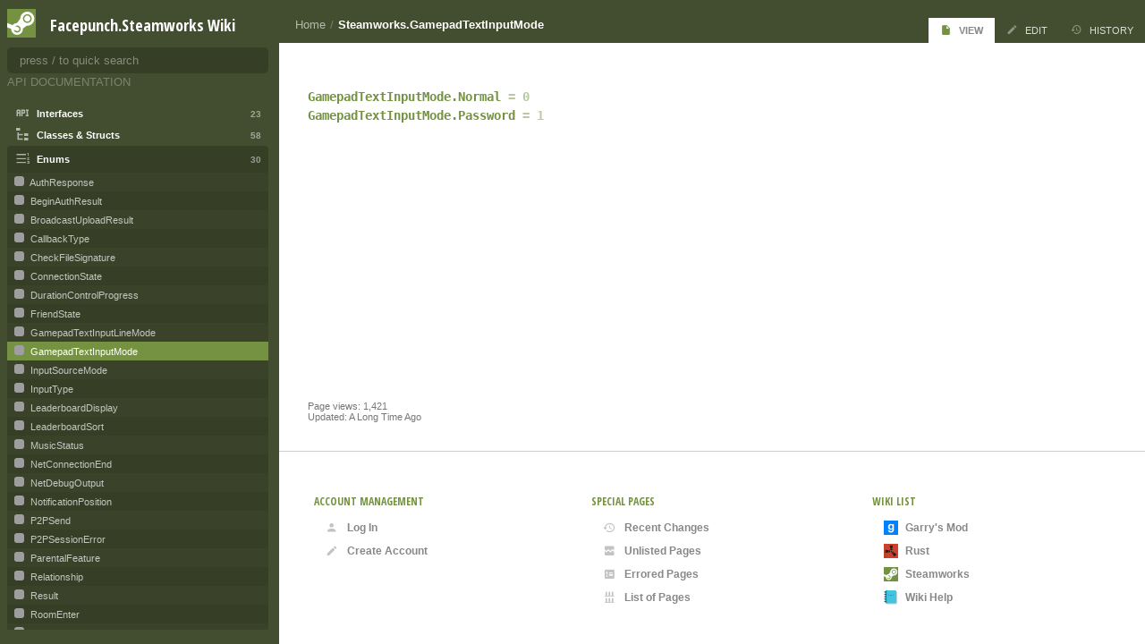

--- FILE ---
content_type: text/html; charset=utf-8
request_url: https://wiki.facepunch.com/steamworks/GamepadTextInputMode
body_size: 19363
content:

<!DOCTYPE html>
<html lang="en">
<head>
	<meta charset="utf-8"/>
	<meta name="viewport" content="width=device-width, initial-scale=1.0"/>
	<title>Steamworks.GamepadTextInputMode - Facepunch.Steamworks Wiki</title>
	<link rel="stylesheet" href="/styles/steamworks.css?n=98230e92-b6d6-48c4-924a-5b1a0ca28fc4" />
	<link rel="icon" type="image/png" href="https://files.facepunch.com/garry/3ae321f6-27a0-469d-b546-170f38e5f9ad.png">
	<script src="/script.js?n=98230e92-b6d6-48c4-924a-5b1a0ca28fc4"></script>
	<link rel="search" title="Facepunch.Steamworks Wiki" type="application/opensearchdescription+xml" href="/steamworks/~searchmanifest"/>

	<meta name="twitter:site" content="@fcpnchstds">
	<meta name="twitter:card" content="summary">
	<meta name="theme-color" content="#749241">

	<meta property="og:title" name="og:title" content="Steamworks.GamepadTextInputMode">
	<meta property="og:site_name" name="og:site_name" content="Facepunch.Steamworks Wiki">
	<meta property="og:type" name="og:type" content="website">
	<meta property="og:description" name="og:description" content="&#xD;&#xA;GamepadTextInputMode.Normal 0GamepadTextInputMode.Password 1">

	<script>WikiRealm = "steamworks";</script>

</head>
<body>

<div id="toolbar">

	<div>

		<div>
			<button onclick="ToggleClass( 'sidebar', 'visible' )">
				<i class="mdi mdi-menu"></i>
			</button>
		</div>

		<div class="grow"></div>

		<h1 class="title">
			<a href="/steamworks/">Facepunch.Steamworks Wiki</a>
		</h1>

	</div>

</div>

<div class="body">

		<div class="body-tabs">

			<div class="pagetitle" id="tabs_page_title"><a href="/steamworks/" class="parent">Home</a> / <a href="/steamworks/GamepadTextInputMode">Steamworks.GamepadTextInputMode</a></div>

			<ul id="pagelinks">
					<li>
		<a href="/steamworks/GamepadTextInputMode" class="active" title="">
				<i class="mdi mdi-file"></i>
			View
		</a>
					</li>
					<li>
		<a href="/steamworks/GamepadTextInputMode~edit" class="" title="">
				<i class="mdi mdi-pencil"></i>
			Edit
		</a>
					</li>
					<li>
		<a href="/steamworks/GamepadTextInputMode~history" class="" title="">
				<i class="mdi mdi-history"></i>
			History
		</a>
					</li>
			</ul>
		</div>

	<div class="content">
		
<div class="content">

		<h1 class="pagetitle" id="pagetitle">Steamworks.GamepadTextInputMode</h1>
		<div class="markdown" id="pagecontent"><div class="type">
<div class="infocard enum"><div class="title">GamepadTextInputMode.Normal <span class="value">0</span></div><div class="description"></div></div><div class="infocard enum"><div class="title">GamepadTextInputMode.Password <span class="value">1</span></div><div class="description"></div></div></div></div>

</div>

<div class="footer" id="pagefooter">
	Page views: 1,421<br>Updated: A Long Time Ago
</div>
	</div>

	<div class="footer">

		<div>

				<div>
					<h1>Account Management</h1>

					<ul>
						<li>
		<a href="https://auth.facepunch.com/login/?r=aHR0cHM6Ly93aWtpLmZhY2VwdW5jaC5jb20vc3RlYW13b3Jrcy9HYW1lcGFkVGV4dElucHV0TW9kZQ%3D%3D" class="" title="">
				<i class="mdi mdi-account"></i>
			Log In
		</a>
						</li>
						<li>
		<a href="https://auth.facepunch.com/login/?r=aHR0cHM6Ly93aWtpLmZhY2VwdW5jaC5jb20vc3RlYW13b3Jrcy9HYW1lcGFkVGV4dElucHV0TW9kZQ%3D%3D" class="" title="">
				<i class="mdi mdi-pencil"></i>
			Create Account
		</a>
						</li>
					</ul>
				</div>

			<div>
				<h1>Special Pages</h1>

				<ul>
					<li>
		<a href="/steamworks/~recentchanges" class="" title="A list of recent changes">
				<i class="mdi mdi-history"></i>
			Recent Changes
		</a>
					</li>
					<li>
		<a href="/steamworks/~unlisted" class="" title="Pages that are not in the sidebar">
				<i class="mdi mdi-image-broken-variant"></i>
			Unlisted Pages
		</a>
					</li>
					<li>
		<a href="/steamworks/~errors" class="" title="A list of pages with errors">
				<i class="mdi mdi-code-not-equal"></i>
			Errored Pages
		</a>
					</li>
					<li>
		<a href="/steamworks/~pagelist" class="" title="A list of all pages">
				<i class="mdi mdi-library-shelves"></i>
			List of Pages
		</a>
					</li>
				</ul>
			</div>

			<div>
				<h1>Wiki List</h1>

				<ul>
						<li>
		<a href="/gmod/" class="" title="Tutorials, reference and other resources for gmod&#x27;s players, developers and server hosts">
				<img src="https://files.facepunch.com/garry/822e60dc-c931-43e4-800f-cbe010b3d4cc.png" class="icon"/>
			Garry&#x27;s Mod 
		</a>
						</li>
						<li>
		<a href="/rust/" class="" title="Description text goes here. It should be about this long, it shows under your site title.">
				<img src="https://files.facepunch.com/garry/5e70bc8f-a7c6-4966-891d-4013f317c909.png" class="icon"/>
			Rust 
		</a>
						</li>
						<li>
		<a href="/steamworks/" class="" title="Help and tutorials for using Facepunch&#x27;s C# Steamworks Library">
				<img src="https://files.facepunch.com/garry/3ae321f6-27a0-469d-b546-170f38e5f9ad.png" class="icon"/>
			Steamworks 
		</a>
						</li>
						<li>
		<a href="/wiki/" class="" title="How to edit the wiki with documentation of all the markdown and custom tags">
				<img src="https://files.facepunch.com/garry/b0f790c0-e19e-42a3-9a90-cbd09dc8989d.png" class="icon"/>
			Wiki Help
		</a>
						</li>
				</ul>
			</div>


		</div>

	</div>

</div>


<div id="sidebar">

	<div>

		<div id="ident">
			<div class="icon">
				<a href="/steamworks/">
					<img src="https://files.facepunch.com/garry/3ae321f6-27a0-469d-b546-170f38e5f9ad.png"/>
				</a>
			</div>
			<h1 class="title">
				<a href="/steamworks/">Facepunch.Steamworks Wiki</a>
			</h1>
		</div>

		<div id="topbar">
			<div class="search">
				<input autocomplete="off" id="search" type="search" placeholder="press / to quick search"/>
			</div>
		</div>

		<div id="searchresults"></div>

		<div id="contents">

						<div class="sectionheader">Facepunch.Steamworks</div>
						<div class="section">
            <details class="level1" >
                <summary>
                        <div>
                                <i class="mdi mdi-steam"></i>
                            Getting Started <span class="child-count">3</span>
                        </div>
                </summary>

                <ul>
                            <li>
            <a class="code" href="/steamworks/" search="About Facepunch.Steamworks">
                About Facepunch.Steamworks
            </a>
                            </li>
                            <li>
            <a class="" href="/steamworks/Frequently_Asked_Questions" search="Frequently Asked Questions">
                Frequently Asked Questions
            </a>
                            </li>
                            <li>
            <a class="code" href="/steamworks/Setting_Up" search="Setting Up">
                Setting Up
            </a>
                            </li>
                </ul>
            </details>
            <details class="level1" >
                <summary>
                        <div>
                                <i class="mdi mdi-folder-download"></i>
                            Installing <span class="child-count">1</span>
                        </div>
                </summary>

                <ul>
                            <li>
            <a class="code" href="/steamworks/Installing_For_Unity" search="Installing For Unity">
                Installing For Unity
            </a>
                            </li>
                </ul>
            </details>
            <details class="level1" >
                <summary>
                        <div>
                                <i class="mdi mdi-server"></i>
                            Dedicated Servers <span class="child-count">1</span>
                        </div>
                </summary>

                <ul>
                            <li>
            <a class="code" href="/steamworks/Server_Library" search="Server Library">
                Server Library
            </a>
                            </li>
                </ul>
            </details>
						</div>
						<div class="sectionheader">Api Documentation</div>
						<div class="section">
            <details class="level1" >
                <summary>
                        <div>
                                <i class="mdi mdi-api"></i>
                            Interfaces <span class="child-count">23</span>
                        </div>
                </summary>

                <ul>
                            <li>
            <details class="level2 cm type" >
                <summary>
                        <a class="cm type" href="/steamworks/SteamApps" search="Steamworks.SteamApps">
                            SteamApps
                        </a>
                </summary>

                <ul>
                            <li>
            <a class="cm memb event static" href="/steamworks/SteamApps.OnDlcInstalled" search="Steamworks.SteamApps.OnDlcInstalled">
                OnDlcInstalled
            </a>
                            </li>
                            <li>
            <a class="cm memb event static" href="/steamworks/SteamApps.OnNewLaunchParameters" search="Steamworks.SteamApps.OnNewLaunchParameters">
                OnNewLaunchParameters
            </a>
                            </li>
                            <li>
            <a class="cm memb property static" href="/steamworks/SteamApps.AppOwner" search="Steamworks.SteamApps.AppOwner">
                AppOwner
            </a>
                            </li>
                            <li>
            <a class="cm memb property static" href="/steamworks/SteamApps.AvailableLanguages" search="Steamworks.SteamApps.AvailableLanguages">
                AvailableLanguages
            </a>
                            </li>
                            <li>
            <a class="cm memb property static" href="/steamworks/SteamApps.BuildId" search="Steamworks.SteamApps.BuildId">
                BuildId
            </a>
                            </li>
                            <li>
            <a class="cm memb property static" href="/steamworks/SteamApps.CommandLine" search="Steamworks.SteamApps.CommandLine">
                CommandLine
            </a>
                            </li>
                            <li>
            <a class="cm memb property static" href="/steamworks/SteamApps.CurrentBetaName" search="Steamworks.SteamApps.CurrentBetaName">
                CurrentBetaName
            </a>
                            </li>
                            <li>
            <a class="cm memb property static" href="/steamworks/SteamApps.GameLanguage" search="Steamworks.SteamApps.GameLanguage">
                GameLanguage
            </a>
                            </li>
                            <li>
            <a class="cm memb property static" href="/steamworks/SteamApps.IsCybercafe" search="Steamworks.SteamApps.IsCybercafe">
                IsCybercafe
            </a>
                            </li>
                            <li>
            <a class="cm memb property static" href="/steamworks/SteamApps.IsLowVoilence" search="Steamworks.SteamApps.IsLowViolence">
                IsLowViolence
            </a>
                            </li>
                            <li>
            <a class="cm memb property static" href="/steamworks/SteamApps.IsSubscribed" search="Steamworks.SteamApps.IsSubscribed">
                IsSubscribed
            </a>
                            </li>
                            <li>
            <a class="cm memb property static" href="/steamworks/SteamApps.IsSubscribedFromFamilySharing" search="Steamworks.SteamApps.IsSubscribedFromFamilySharing">
                IsSubscribedFromFamilySharing
            </a>
                            </li>
                            <li>
            <a class="cm memb property static" href="/steamworks/SteamApps.IsSubscribedFromFreeWeekend" search="Steamworks.SteamApps.IsSubscribedFromFreeWeekend">
                IsSubscribedFromFreeWeekend
            </a>
                            </li>
                            <li>
            <a class="cm memb property static" href="/steamworks/SteamApps.IsVACBanned" search="Steamworks.SteamApps.IsVACBanned">
                IsVACBanned
            </a>
                            </li>
                            <li>
            <a class="cm memb meth static" href="/steamworks/SteamApps.AppInstallDir" search="Steamworks.SteamApps.AppInstallDir">
                AppInstallDir
            </a>
                            </li>
                            <li>
            <a class="cm memb meth static" href="/steamworks/SteamApps.DlcDownloadProgress" search="Steamworks.SteamApps.DlcDownloadProgress">
                DlcDownloadProgress
            </a>
                            </li>
                            <li>
            <a class="cm memb meth static" href="/steamworks/SteamApps.DlcInformation" search="Steamworks.SteamApps.DlcInformation">
                DlcInformation
            </a>
                            </li>
                            <li>
            <a class="cm memb meth static async" href="/steamworks/SteamApps.GetFileDetailsAsync" search="Steamworks.SteamApps.GetFileDetailsAsync">
                GetFileDetailsAsync
            </a>
                            </li>
                            <li>
            <a class="cm memb meth static" href="/steamworks/SteamApps.GetLaunchParam" search="Steamworks.SteamApps.GetLaunchParam">
                GetLaunchParam
            </a>
                            </li>
                            <li>
            <a class="cm memb meth static" href="/steamworks/SteamApps.InstallDlc" search="Steamworks.SteamApps.InstallDlc">
                InstallDlc
            </a>
                            </li>
                            <li>
            <a class="cm memb meth static" href="/steamworks/SteamApps.InstalledDepots" search="Steamworks.SteamApps.InstalledDepots">
                InstalledDepots
            </a>
                            </li>
                            <li>
            <a class="cm memb meth static" href="/steamworks/SteamApps.IsAppInstalled" search="Steamworks.SteamApps.IsAppInstalled">
                IsAppInstalled
            </a>
                            </li>
                            <li>
            <a class="cm memb meth static" href="/steamworks/SteamApps.IsDlcInstalled" search="Steamworks.SteamApps.IsDlcInstalled">
                IsDlcInstalled
            </a>
                            </li>
                            <li>
            <a class="cm memb meth static" href="/steamworks/SteamApps.IsSubscribedToApp" search="Steamworks.SteamApps.IsSubscribedToApp">
                IsSubscribedToApp
            </a>
                            </li>
                            <li>
            <a class="cm memb meth static" href="/steamworks/SteamApps.MarkContentCorrupt" search="Steamworks.SteamApps.MarkContentCorrupt">
                MarkContentCorrupt
            </a>
                            </li>
                            <li>
            <a class="cm memb meth static" href="/steamworks/SteamApps.PurchaseTime" search="Steamworks.SteamApps.PurchaseTime">
                PurchaseTime
            </a>
                            </li>
                            <li>
            <a class="cm memb meth static" href="/steamworks/SteamApps.UninstallDlc" search="Steamworks.SteamApps.UninstallDlc">
                UninstallDlc
            </a>
                            </li>
                </ul>
            </details>
                            </li>
                            <li>
            <details class="level2 cm type" >
                <summary>
                        <a class="cm type" href="/steamworks/SteamClient" search="Steamworks.SteamClient">
                            SteamClient
                        </a>
                </summary>

                <ul>
                            <li>
            <a class="cm memb property static" href="/steamworks/SteamClient.AppId" search="Steamworks.SteamClient.AppId">
                AppId
            </a>
                            </li>
                            <li>
            <a class="cm memb property static" href="/steamworks/SteamClient.IsLoggedOn" search="Steamworks.SteamClient.IsLoggedOn">
                IsLoggedOn
            </a>
                            </li>
                            <li>
            <a class="cm memb property static" href="/steamworks/SteamClient.IsValid" search="Steamworks.SteamClient.IsValid">
                IsValid
            </a>
                            </li>
                            <li>
            <a class="cm memb property static" href="/steamworks/SteamClient.Name" search="Steamworks.SteamClient.Name">
                Name
            </a>
                            </li>
                            <li>
            <a class="cm memb property static" href="/steamworks/SteamClient.State" search="Steamworks.SteamClient.State">
                State
            </a>
                            </li>
                            <li>
            <a class="cm memb property static" href="/steamworks/SteamClient.SteamId" search="Steamworks.SteamClient.SteamId">
                SteamId
            </a>
                            </li>
                            <li>
            <a class="cm memb meth static" href="/steamworks/SteamClient.Init" search="Steamworks.SteamClient.Init">
                Init
            </a>
                            </li>
                            <li>
            <a class="cm memb meth static" href="/steamworks/SteamClient.RestartAppIfNecessary" search="Steamworks.SteamClient.RestartAppIfNecessary">
                RestartAppIfNecessary
            </a>
                            </li>
                            <li>
            <a class="cm memb meth static" href="/steamworks/SteamClient.RunCallbacks" search="Steamworks.SteamClient.RunCallbacks">
                RunCallbacks
            </a>
                            </li>
                            <li>
            <a class="cm memb meth static" href="/steamworks/SteamClient.Shutdown" search="Steamworks.SteamClient.Shutdown">
                Shutdown
            </a>
                            </li>
                </ul>
            </details>
                            </li>
                            <li>
            <details class="level2 cm type" >
                <summary>
                        <a class="cm type" href="/steamworks/SteamFriends" search="Steamworks.SteamFriends">
                            SteamFriends
                        </a>
                </summary>

                <ul>
                            <li>
            <a class="cm memb event static" href="/steamworks/SteamFriends.OnChatMessage" search="Steamworks.SteamFriends.OnChatMessage">
                OnChatMessage
            </a>
                            </li>
                            <li>
            <a class="cm memb event static" href="/steamworks/SteamFriends.OnFriendRichPresenceUpdate" search="Steamworks.SteamFriends.OnFriendRichPresenceUpdate">
                OnFriendRichPresenceUpdate
            </a>
                            </li>
                            <li>
            <a class="cm memb event static" href="/steamworks/SteamFriends.OnGameLobbyJoinRequested" search="Steamworks.SteamFriends.OnGameLobbyJoinRequested">
                OnGameLobbyJoinRequested
            </a>
                            </li>
                            <li>
            <a class="cm memb event static" href="/steamworks/SteamFriends.OnGameOverlayActivated" search="Steamworks.SteamFriends.OnGameOverlayActivated">
                OnGameOverlayActivated
            </a>
                            </li>
                            <li>
            <a class="cm memb event static" href="/steamworks/SteamFriends.OnGameRichPresenceJoinRequested" search="Steamworks.SteamFriends.OnGameRichPresenceJoinRequested">
                OnGameRichPresenceJoinRequested
            </a>
                            </li>
                            <li>
            <a class="cm memb event static" href="/steamworks/SteamFriends.OnGameServerChangeRequested" search="Steamworks.SteamFriends.OnGameServerChangeRequested">
                OnGameServerChangeRequested
            </a>
                            </li>
                            <li>
            <a class="cm memb event static" href="/steamworks/SteamFriends.OnPersonaStateChange" search="Steamworks.SteamFriends.OnPersonaStateChange">
                OnPersonaStateChange
            </a>
                            </li>
                            <li>
            <a class="cm memb property static" href="/steamworks/SteamFriends.ListenForFriendsMessages" search="Steamworks.SteamFriends.ListenForFriendsMessages">
                ListenForFriendsMessages
            </a>
                            </li>
                            <li>
            <a class="cm memb meth static" href="/steamworks/SteamFriends.ClearRichPresence" search="Steamworks.SteamFriends.ClearRichPresence">
                ClearRichPresence
            </a>
                            </li>
                            <li>
            <a class="cm memb meth static" href="/steamworks/SteamFriends.GetBlocked" search="Steamworks.SteamFriends.GetBlocked">
                GetBlocked
            </a>
                            </li>
                            <li>
            <a class="cm memb meth static async" href="/steamworks/SteamFriends.GetFollowerCount" search="Steamworks.SteamFriends.GetFollowerCount">
                GetFollowerCount
            </a>
                            </li>
                            <li>
            <a class="cm memb meth static async" href="/steamworks/SteamFriends.GetFollowingList" search="Steamworks.SteamFriends.GetFollowingList">
                GetFollowingList
            </a>
                            </li>
                            <li>
            <a class="cm memb meth static" href="/steamworks/SteamFriends.GetFriends" search="Steamworks.SteamFriends.GetFriends">
                GetFriends
            </a>
                            </li>
                            <li>
            <a class="cm memb meth static" href="/steamworks/SteamFriends.GetFriendsClanMembers" search="Steamworks.SteamFriends.GetFriendsClanMembers">
                GetFriendsClanMembers
            </a>
                            </li>
                            <li>
            <a class="cm memb meth static" href="/steamworks/SteamFriends.GetFriendsOnGameServer" search="Steamworks.SteamFriends.GetFriendsOnGameServer">
                GetFriendsOnGameServer
            </a>
                            </li>
                            <li>
            <a class="cm memb meth static" href="/steamworks/SteamFriends.GetFriendsRequested" search="Steamworks.SteamFriends.GetFriendsRequested">
                GetFriendsRequested
            </a>
                            </li>
                            <li>
            <a class="cm memb meth static" href="/steamworks/SteamFriends.GetFriendsRequestingFriendship" search="Steamworks.SteamFriends.GetFriendsRequestingFriendship">
                GetFriendsRequestingFriendship
            </a>
                            </li>
                            <li>
            <a class="cm memb meth static" href="/steamworks/SteamFriends.GetFromSource" search="Steamworks.SteamFriends.GetFromSource">
                GetFromSource
            </a>
                            </li>
                            <li>
            <a class="cm memb meth static async" href="/steamworks/SteamFriends.GetLargeAvatarAsync" search="Steamworks.SteamFriends.GetLargeAvatarAsync">
                GetLargeAvatarAsync
            </a>
                            </li>
                            <li>
            <a class="cm memb meth static async" href="/steamworks/SteamFriends.GetMediumAvatarAsync" search="Steamworks.SteamFriends.GetMediumAvatarAsync">
                GetMediumAvatarAsync
            </a>
                            </li>
                            <li>
            <a class="cm memb meth static" href="/steamworks/SteamFriends.GetPlayedWith" search="Steamworks.SteamFriends.GetPlayedWith">
                GetPlayedWith
            </a>
                            </li>
                            <li>
            <a class="cm memb meth static" href="/steamworks/SteamFriends.GetRichPresence" search="Steamworks.SteamFriends.GetRichPresence">
                GetRichPresence
            </a>
                            </li>
                            <li>
            <a class="cm memb meth static async" href="/steamworks/SteamFriends.GetSmallAvatarAsync" search="Steamworks.SteamFriends.GetSmallAvatarAsync">
                GetSmallAvatarAsync
            </a>
                            </li>
                            <li>
            <a class="cm memb meth static async" href="/steamworks/SteamFriends.IsFollowing" search="Steamworks.SteamFriends.IsFollowing">
                IsFollowing
            </a>
                            </li>
                            <li>
            <a class="cm memb meth static" href="/steamworks/SteamFriends.OpenGameInviteOverlay" search="Steamworks.SteamFriends.OpenGameInviteOverlay">
                OpenGameInviteOverlay
            </a>
                            </li>
                            <li>
            <a class="cm memb meth static" href="/steamworks/SteamFriends.OpenOverlay" search="Steamworks.SteamFriends.OpenOverlay">
                OpenOverlay
            </a>
                            </li>
                            <li>
            <a class="cm memb meth static" href="/steamworks/SteamFriends.OpenStoreOverlay" search="Steamworks.SteamFriends.OpenStoreOverlay">
                OpenStoreOverlay
            </a>
                            </li>
                            <li>
            <a class="cm memb meth static" href="/steamworks/SteamFriends.OpenUserOverlay" search="Steamworks.SteamFriends.OpenUserOverlay">
                OpenUserOverlay
            </a>
                            </li>
                            <li>
            <a class="cm memb meth static" href="/steamworks/SteamFriends.OpenWebOverlay" search="Steamworks.SteamFriends.OpenWebOverlay">
                OpenWebOverlay
            </a>
                            </li>
                            <li>
            <a class="cm memb meth static" href="/steamworks/SteamFriends.RequestUserInformation" search="Steamworks.SteamFriends.RequestUserInformation">
                RequestUserInformation
            </a>
                            </li>
                            <li>
            <a class="cm memb meth static" href="/steamworks/SteamFriends.SetPlayedWith" search="Steamworks.SteamFriends.SetPlayedWith">
                SetPlayedWith
            </a>
                            </li>
                            <li>
            <a class="cm memb meth static" href="/steamworks/SteamFriends.SetRichPresence" search="Steamworks.SteamFriends.SetRichPresence">
                SetRichPresence
            </a>
                            </li>
                </ul>
            </details>
                            </li>
                            <li>
            <details class="level2 cm type" >
                <summary>
                        <a class="cm type" href="/steamworks/SteamInput" search="Steamworks.SteamInput">
                            SteamInput
                        </a>
                </summary>

                <ul>
                            <li>
            <a class="cm memb property static" href="/steamworks/SteamInput.Controllers" search="Steamworks.SteamInput.Controllers">
                Controllers
            </a>
                            </li>
                            <li>
            <a class="cm memb meth static" href="/steamworks/SteamInput.GetDigitalActionGlyph" search="Steamworks.SteamInput.GetDigitalActionGlyph">
                GetDigitalActionGlyph
            </a>
                            </li>
                            <li>
            <a class="cm memb meth static" href="/steamworks/SteamInput.RunFrame" search="Steamworks.SteamInput.RunFrame">
                RunFrame
            </a>
                            </li>
                </ul>
            </details>
                            </li>
                            <li>
            <details class="level2 cm type" >
                <summary>
                        <a class="cm type" href="/steamworks/SteamInventory" search="Steamworks.SteamInventory">
                            SteamInventory
                        </a>
                </summary>

                <ul>
                            <li>
            <a class="cm memb event static" href="/steamworks/SteamInventory.OnDefinitionsUpdated" search="Steamworks.SteamInventory.OnDefinitionsUpdated">
                OnDefinitionsUpdated
            </a>
                            </li>
                            <li>
            <a class="cm memb event static" href="/steamworks/SteamInventory.OnInventoryUpdated" search="Steamworks.SteamInventory.OnInventoryUpdated">
                OnInventoryUpdated
            </a>
                            </li>
                            <li>
            <a class="cm memb property static" href="/steamworks/SteamInventory.Currency" search="Steamworks.SteamInventory.Currency">
                Currency
            </a>
                            </li>
                            <li>
            <a class="cm memb property static" href="/steamworks/SteamInventory.Definitions" search="Steamworks.SteamInventory.Definitions">
                Definitions
            </a>
                            </li>
                            <li>
            <a class="cm memb property static" href="/steamworks/SteamInventory.Items" search="Steamworks.SteamInventory.Items">
                Items
            </a>
                            </li>
                            <li>
            <a class="cm memb meth static async" href="/steamworks/SteamInventory.AddPromoItemAsync" search="Steamworks.SteamInventory.AddPromoItemAsync">
                AddPromoItemAsync
            </a>
                            </li>
                            <li>
            <a class="cm memb meth static async" href="/steamworks/SteamInventory.CraftItemAsync" search="Steamworks.SteamInventory.CraftItemAsync">
                CraftItemAsync
            </a>
                            </li>
                            <li>
            <a class="cm memb meth static async" href="/steamworks/SteamInventory.DeserializeAsync" search="Steamworks.SteamInventory.DeserializeAsync">
                DeserializeAsync
            </a>
                            </li>
                            <li>
            <a class="cm memb meth static" href="/steamworks/SteamInventory.FindDefinition" search="Steamworks.SteamInventory.FindDefinition">
                FindDefinition
            </a>
                            </li>
                            <li>
            <a class="cm memb meth static async" href="/steamworks/SteamInventory.GenerateItemAsync" search="Steamworks.SteamInventory.GenerateItemAsync">
                GenerateItemAsync
            </a>
                            </li>
                            <li>
            <a class="cm memb meth static" href="/steamworks/SteamInventory.GetAllItems" search="Steamworks.SteamInventory.GetAllItems">
                GetAllItems
            </a>
                            </li>
                            <li>
            <a class="cm memb meth static async" href="/steamworks/SteamInventory.GetAllItemsAsync" search="Steamworks.SteamInventory.GetAllItemsAsync">
                GetAllItemsAsync
            </a>
                            </li>
                            <li>
            <a class="cm memb meth static async" href="/steamworks/SteamInventory.GetDefinitionsWithPricesAsync" search="Steamworks.SteamInventory.GetDefinitionsWithPricesAsync">
                GetDefinitionsWithPricesAsync
            </a>
                            </li>
                            <li>
            <a class="cm memb meth static async" href="/steamworks/SteamInventory.GrantPromoItemsAsync" search="Steamworks.SteamInventory.GrantPromoItemsAsync">
                GrantPromoItemsAsync
            </a>
                            </li>
                            <li>
            <a class="cm memb meth static" href="/steamworks/SteamInventory.LoadItemDefinitions" search="Steamworks.SteamInventory.LoadItemDefinitions">
                LoadItemDefinitions
            </a>
                            </li>
                            <li>
            <a class="cm memb meth static async" href="/steamworks/SteamInventory.StartPurchaseAsync" search="Steamworks.SteamInventory.StartPurchaseAsync">
                StartPurchaseAsync
            </a>
                            </li>
                            <li>
            <a class="cm memb meth static async" href="/steamworks/SteamInventory.TriggerItemDropAsync" search="Steamworks.SteamInventory.TriggerItemDropAsync">
                TriggerItemDropAsync
            </a>
                            </li>
                            <li>
            <a class="cm memb meth static async" href="/steamworks/SteamInventory.WaitForDefinitions" search="Steamworks.SteamInventory.WaitForDefinitions">
                WaitForDefinitions
            </a>
                            </li>
                </ul>
            </details>
                            </li>
                            <li>
            <details class="level2 cm type" >
                <summary>
                        <a class="cm type" href="/steamworks/SteamMatchmaking" search="Steamworks.SteamMatchmaking">
                            SteamMatchmaking
                        </a>
                </summary>

                <ul>
                            <li>
            <a class="cm memb event static" href="/steamworks/SteamMatchmaking.OnChatMessage" search="Steamworks.SteamMatchmaking.OnChatMessage">
                OnChatMessage
            </a>
                            </li>
                            <li>
            <a class="cm memb event static" href="/steamworks/SteamMatchmaking.OnLobbyCreated" search="Steamworks.SteamMatchmaking.OnLobbyCreated">
                OnLobbyCreated
            </a>
                            </li>
                            <li>
            <a class="cm memb event static" href="/steamworks/SteamMatchmaking.OnLobbyDataChanged" search="Steamworks.SteamMatchmaking.OnLobbyDataChanged">
                OnLobbyDataChanged
            </a>
                            </li>
                            <li>
            <a class="cm memb event static" href="/steamworks/SteamMatchmaking.OnLobbyEntered" search="Steamworks.SteamMatchmaking.OnLobbyEntered">
                OnLobbyEntered
            </a>
                            </li>
                            <li>
            <a class="cm memb event static" href="/steamworks/SteamMatchmaking.OnLobbyGameCreated" search="Steamworks.SteamMatchmaking.OnLobbyGameCreated">
                OnLobbyGameCreated
            </a>
                            </li>
                            <li>
            <a class="cm memb event static" href="/steamworks/SteamMatchmaking.OnLobbyInvite" search="Steamworks.SteamMatchmaking.OnLobbyInvite">
                OnLobbyInvite
            </a>
                            </li>
                            <li>
            <a class="cm memb event static" href="/steamworks/SteamMatchmaking.OnLobbyMemberBanned" search="Steamworks.SteamMatchmaking.OnLobbyMemberBanned">
                OnLobbyMemberBanned
            </a>
                            </li>
                            <li>
            <a class="cm memb event static" href="/steamworks/SteamMatchmaking.OnLobbyMemberDataChanged" search="Steamworks.SteamMatchmaking.OnLobbyMemberDataChanged">
                OnLobbyMemberDataChanged
            </a>
                            </li>
                            <li>
            <a class="cm memb event static" href="/steamworks/SteamMatchmaking.OnLobbyMemberDisconnected" search="Steamworks.SteamMatchmaking.OnLobbyMemberDisconnected">
                OnLobbyMemberDisconnected
            </a>
                            </li>
                            <li>
            <a class="cm memb event static" href="/steamworks/SteamMatchmaking.OnLobbyMemberJoined" search="Steamworks.SteamMatchmaking.OnLobbyMemberJoined">
                OnLobbyMemberJoined
            </a>
                            </li>
                            <li>
            <a class="cm memb event static" href="/steamworks/SteamMatchmaking.OnLobbyMemberKicked" search="Steamworks.SteamMatchmaking.OnLobbyMemberKicked">
                OnLobbyMemberKicked
            </a>
                            </li>
                            <li>
            <a class="cm memb event static" href="/steamworks/SteamMatchmaking.OnLobbyMemberLeave" search="Steamworks.SteamMatchmaking.OnLobbyMemberLeave">
                OnLobbyMemberLeave
            </a>
                            </li>
                            <li>
            <a class="cm memb property static" href="/steamworks/SteamMatchmaking.LobbyList" search="Steamworks.SteamMatchmaking.LobbyList">
                LobbyList
            </a>
                            </li>
                            <li>
            <a class="cm memb meth static async" href="/steamworks/SteamMatchmaking.CreateLobbyAsync" search="Steamworks.SteamMatchmaking.CreateLobbyAsync">
                CreateLobbyAsync
            </a>
                            </li>
                            <li>
            <a class="cm memb meth static" href="/steamworks/SteamMatchmaking.GetFavoriteServers" search="Steamworks.SteamMatchmaking.GetFavoriteServers">
                GetFavoriteServers
            </a>
                            </li>
                            <li>
            <a class="cm memb meth static" href="/steamworks/SteamMatchmaking.GetHistoryServers" search="Steamworks.SteamMatchmaking.GetHistoryServers">
                GetHistoryServers
            </a>
                            </li>
                            <li>
            <a class="cm memb meth static async" href="/steamworks/SteamMatchmaking.JoinLobbyAsync" search="Steamworks.SteamMatchmaking.JoinLobbyAsync">
                JoinLobbyAsync
            </a>
                            </li>
                </ul>
            </details>
                            </li>
                            <li>
            <details class="level2 cm type" >
                <summary>
                        <a class="cm type" href="/steamworks/SteamMusic" search="Steamworks.SteamMusic">
                            SteamMusic
                        </a>
                </summary>

                <ul>
                            <li>
            <a class="cm memb event static" href="/steamworks/SteamMusic.OnPlaybackChanged" search="Steamworks.SteamMusic.OnPlaybackChanged">
                OnPlaybackChanged
            </a>
                            </li>
                            <li>
            <a class="cm memb event static" href="/steamworks/SteamMusic.OnVolumeChanged" search="Steamworks.SteamMusic.OnVolumeChanged">
                OnVolumeChanged
            </a>
                            </li>
                            <li>
            <a class="cm memb property static" href="/steamworks/SteamMusic.IsEnabled" search="Steamworks.SteamMusic.IsEnabled">
                IsEnabled
            </a>
                            </li>
                            <li>
            <a class="cm memb property static" href="/steamworks/SteamMusic.IsPlaying" search="Steamworks.SteamMusic.IsPlaying">
                IsPlaying
            </a>
                            </li>
                            <li>
            <a class="cm memb property static" href="/steamworks/SteamMusic.Status" search="Steamworks.SteamMusic.Status">
                Status
            </a>
                            </li>
                            <li>
            <a class="cm memb property static" href="/steamworks/SteamMusic.Volume" search="Steamworks.SteamMusic.Volume">
                Volume
            </a>
                            </li>
                            <li>
            <a class="cm memb meth static" href="/steamworks/SteamMusic.Pause" search="Steamworks.SteamMusic.Pause">
                Pause
            </a>
                            </li>
                            <li>
            <a class="cm memb meth static" href="/steamworks/SteamMusic.Play" search="Steamworks.SteamMusic.Play">
                Play
            </a>
                            </li>
                            <li>
            <a class="cm memb meth static" href="/steamworks/SteamMusic.PlayNext" search="Steamworks.SteamMusic.PlayNext">
                PlayNext
            </a>
                            </li>
                            <li>
            <a class="cm memb meth static" href="/steamworks/SteamMusic.PlayPrevious" search="Steamworks.SteamMusic.PlayPrevious">
                PlayPrevious
            </a>
                            </li>
                </ul>
            </details>
                            </li>
                            <li>
            <details class="level2 cm depr type" >
                <summary>
                        <a class="cm depr type" href="/steamworks/SteamNetworking" search="Steamworks.SteamNetworking">
                            SteamNetworking
                        </a>
                </summary>

                <ul>
                            <li>
            <a class="cm memb field static" href="/steamworks/SteamNetworking.OnP2PConnectionFailed" search="Steamworks.SteamNetworking.OnP2PConnectionFailed">
                OnP2PConnectionFailed
            </a>
                            </li>
                            <li>
            <a class="cm memb field static" href="/steamworks/SteamNetworking.OnP2PSessionRequest" search="Steamworks.SteamNetworking.OnP2PSessionRequest">
                OnP2PSessionRequest
            </a>
                            </li>
                            <li>
            <a class="cm memb meth static" href="/steamworks/SteamNetworking.AcceptP2PSessionWithUser" search="Steamworks.SteamNetworking.AcceptP2PSessionWithUser">
                AcceptP2PSessionWithUser
            </a>
                            </li>
                            <li>
            <a class="cm memb meth static" href="/steamworks/SteamNetworking.AllowP2PPacketRelay" search="Steamworks.SteamNetworking.AllowP2PPacketRelay">
                AllowP2PPacketRelay
            </a>
                            </li>
                            <li>
            <a class="cm memb meth static" href="/steamworks/SteamNetworking.CloseP2PSessionWithUser" search="Steamworks.SteamNetworking.CloseP2PSessionWithUser">
                CloseP2PSessionWithUser
            </a>
                            </li>
                            <li>
            <a class="cm memb meth static" href="/steamworks/SteamNetworking.IsP2PPacketAvailable" search="Steamworks.SteamNetworking.IsP2PPacketAvailable">
                IsP2PPacketAvailable
            </a>
                            </li>
                            <li>
            <a class="cm memb meth static" href="/steamworks/SteamNetworking.ReadP2PPacket" search="Steamworks.SteamNetworking.ReadP2PPacket">
                ReadP2PPacket
            </a>
                            </li>
                            <li>
            <a class="cm memb meth static" href="/steamworks/SteamNetworking.SendP2PPacket" search="Steamworks.SteamNetworking.SendP2PPacket">
                SendP2PPacket
            </a>
                            </li>
                </ul>
            </details>
                            </li>
                            <li>
            <details class="level2 cm type" >
                <summary>
                        <a class="cm type" href="/steamworks/SteamNetworkingSockets" search="Steamworks.SteamNetworkingSockets">
                            SteamNetworkingSockets
                        </a>
                </summary>

                <ul>
                            <li>
            <a class="cm memb event static" href="/steamworks/SteamNetworkingSockets.OnConnectionStatusChanged" search="Steamworks.SteamNetworkingSockets.OnConnectionStatusChanged">
                OnConnectionStatusChanged
            </a>
                            </li>
                            <li>
            <a class="cm memb meth static" href="/steamworks/SteamNetworkingSockets.ConnectNormal" search="Steamworks.SteamNetworkingSockets.ConnectNormal">
                ConnectNormal
            </a>
                            </li>
                            <li>
            <a class="cm memb meth static" href="/steamworks/SteamNetworkingSockets.ConnectRelay" search="Steamworks.SteamNetworkingSockets.ConnectRelay">
                ConnectRelay
            </a>
                            </li>
                            <li>
            <a class="cm memb meth static" href="/steamworks/SteamNetworkingSockets.CreateNormalSocket" search="Steamworks.SteamNetworkingSockets.CreateNormalSocket">
                CreateNormalSocket
            </a>
                            </li>
                            <li>
            <a class="cm memb meth static" href="/steamworks/SteamNetworkingSockets.CreateRelaySocket" search="Steamworks.SteamNetworkingSockets.CreateRelaySocket">
                CreateRelaySocket
            </a>
                            </li>
                </ul>
            </details>
                            </li>
                            <li>
            <details class="level2 cm type" >
                <summary>
                        <a class="cm type" href="/steamworks/SteamNetworkingUtils" search="Steamworks.SteamNetworkingUtils">
                            SteamNetworkingUtils
                        </a>
                </summary>

                <ul>
                            <li>
            <a class="cm memb event static" href="/steamworks/SteamNetworkingUtils.OnDebugOutput" search="Steamworks.SteamNetworkingUtils.OnDebugOutput">
                OnDebugOutput
            </a>
                            </li>
                            <li>
            <a class="cm memb property static" href="/steamworks/SteamNetworkingUtils.ConnectionTimeout" search="Steamworks.SteamNetworkingUtils.ConnectionTimeout">
                ConnectionTimeout
            </a>
                            </li>
                            <li>
            <a class="cm memb property static" href="/steamworks/SteamNetworkingUtils.DebugLevel" search="Steamworks.SteamNetworkingUtils.DebugLevel">
                DebugLevel
            </a>
                            </li>
                            <li>
            <a class="cm memb property static" href="/steamworks/SteamNetworkingUtils.FakeRecvPacketLag" search="Steamworks.SteamNetworkingUtils.FakeRecvPacketLag">
                FakeRecvPacketLag
            </a>
                            </li>
                            <li>
            <a class="cm memb property static" href="/steamworks/SteamNetworkingUtils.FakeRecvPacketLoss" search="Steamworks.SteamNetworkingUtils.FakeRecvPacketLoss">
                FakeRecvPacketLoss
            </a>
                            </li>
                            <li>
            <a class="cm memb property static" href="/steamworks/SteamNetworkingUtils.FakeSendPacketLag" search="Steamworks.SteamNetworkingUtils.FakeSendPacketLag">
                FakeSendPacketLag
            </a>
                            </li>
                            <li>
            <a class="cm memb property static" href="/steamworks/SteamNetworkingUtils.FakeSendPacketLoss" search="Steamworks.SteamNetworkingUtils.FakeSendPacketLoss">
                FakeSendPacketLoss
            </a>
                            </li>
                            <li>
            <a class="cm memb property static" href="/steamworks/SteamNetworkingUtils.LocalPingLocation" search="Steamworks.SteamNetworkingUtils.LocalPingLocation">
                LocalPingLocation
            </a>
                            </li>
                            <li>
            <a class="cm memb property static" href="/steamworks/SteamNetworkingUtils.LocalTimestamp" search="Steamworks.SteamNetworkingUtils.LocalTimestamp">
                LocalTimestamp
            </a>
                            </li>
                            <li>
            <a class="cm memb property static" href="/steamworks/SteamNetworkingUtils.SendBufferSize" search="Steamworks.SteamNetworkingUtils.SendBufferSize">
                SendBufferSize
            </a>
                            </li>
                            <li>
            <a class="cm memb property static" href="/steamworks/SteamNetworkingUtils.Status" search="Steamworks.SteamNetworkingUtils.Status">
                Status
            </a>
                            </li>
                            <li>
            <a class="cm memb property static" href="/steamworks/SteamNetworkingUtils.Timeout" search="Steamworks.SteamNetworkingUtils.Timeout">
                Timeout
            </a>
                            </li>
                            <li>
            <a class="cm memb meth static" href="/steamworks/SteamNetworkingUtils.EstimatePingTo" search="Steamworks.SteamNetworkingUtils.EstimatePingTo">
                EstimatePingTo
            </a>
                            </li>
                            <li>
            <a class="cm memb meth static" href="/steamworks/SteamNetworkingUtils.InitRelayNetworkAccess" search="Steamworks.SteamNetworkingUtils.InitRelayNetworkAccess">
                InitRelayNetworkAccess
            </a>
                            </li>
                            <li>
            <a class="cm memb meth static async" href="/steamworks/SteamNetworkingUtils.WaitForPingDataAsync" search="Steamworks.SteamNetworkingUtils.WaitForPingDataAsync">
                WaitForPingDataAsync
            </a>
                            </li>
                </ul>
            </details>
                            </li>
                            <li>
            <details class="level2 cm type" >
                <summary>
                        <a class="cm type" href="/steamworks/SteamParental" search="Steamworks.SteamParental">
                            SteamParental
                        </a>
                </summary>

                <ul>
                            <li>
            <a class="cm memb event static" href="/steamworks/SteamParental.OnSettingsChanged" search="Steamworks.SteamParental.OnSettingsChanged">
                OnSettingsChanged
            </a>
                            </li>
                            <li>
            <a class="cm memb property static" href="/steamworks/SteamParental.IsParentalLockEnabled" search="Steamworks.SteamParental.IsParentalLockEnabled">
                IsParentalLockEnabled
            </a>
                            </li>
                            <li>
            <a class="cm memb property static" href="/steamworks/SteamParental.IsParentalLockLocked" search="Steamworks.SteamParental.IsParentalLockLocked">
                IsParentalLockLocked
            </a>
                            </li>
                            <li>
            <a class="cm memb meth static" href="/steamworks/SteamParental.BIsAppInBlockList" search="Steamworks.SteamParental.BIsAppInBlockList">
                BIsAppInBlockList
            </a>
                            </li>
                            <li>
            <a class="cm memb meth static" href="/steamworks/SteamParental.BIsFeatureInBlockList" search="Steamworks.SteamParental.BIsFeatureInBlockList">
                BIsFeatureInBlockList
            </a>
                            </li>
                            <li>
            <a class="cm memb meth static" href="/steamworks/SteamParental.IsAppBlocked" search="Steamworks.SteamParental.IsAppBlocked">
                IsAppBlocked
            </a>
                            </li>
                            <li>
            <a class="cm memb meth static" href="/steamworks/SteamParental.IsFeatureBlocked" search="Steamworks.SteamParental.IsFeatureBlocked">
                IsFeatureBlocked
            </a>
                            </li>
                </ul>
            </details>
                            </li>
                            <li>
            <details class="level2 cm type" >
                <summary>
                        <a class="cm type" href="/steamworks/SteamParties" search="Steamworks.SteamParties">
                            SteamParties
                        </a>
                </summary>

                <ul>
                            <li>
            <a class="cm memb event static" href="/steamworks/SteamParties.OnActiveBeaconsUpdated" search="Steamworks.SteamParties.OnActiveBeaconsUpdated">
                OnActiveBeaconsUpdated
            </a>
                            </li>
                            <li>
            <a class="cm memb event static" href="/steamworks/SteamParties.OnBeaconLocationsUpdated" search="Steamworks.SteamParties.OnBeaconLocationsUpdated">
                OnBeaconLocationsUpdated
            </a>
                            </li>
                            <li>
            <a class="cm memb property static" href="/steamworks/SteamParties.ActiveBeaconCount" search="Steamworks.SteamParties.ActiveBeaconCount">
                ActiveBeaconCount
            </a>
                            </li>
                            <li>
            <a class="cm memb property static" href="/steamworks/SteamParties.ActiveBeacons" search="Steamworks.SteamParties.ActiveBeacons">
                ActiveBeacons
            </a>
                            </li>
                </ul>
            </details>
                            </li>
                            <li>
            <details class="level2 cm type" >
                <summary>
                        <a class="cm type" href="/steamworks/SteamRemotePlay" search="Steamworks.SteamRemotePlay">
                            SteamRemotePlay
                        </a>
                </summary>

                <ul>
                            <li>
            <a class="cm memb event static" href="/steamworks/SteamRemotePlay.OnSessionConnected" search="Steamworks.SteamRemotePlay.OnSessionConnected">
                OnSessionConnected
            </a>
                            </li>
                            <li>
            <a class="cm memb event static" href="/steamworks/SteamRemotePlay.OnSessionDisconnected" search="Steamworks.SteamRemotePlay.OnSessionDisconnected">
                OnSessionDisconnected
            </a>
                            </li>
                            <li>
            <a class="cm memb property static" href="/steamworks/SteamRemotePlay.SessionCount" search="Steamworks.SteamRemotePlay.SessionCount">
                SessionCount
            </a>
                            </li>
                            <li>
            <a class="cm memb meth static" href="/steamworks/SteamRemotePlay.GetSession" search="Steamworks.SteamRemotePlay.GetSession">
                GetSession
            </a>
                            </li>
                            <li>
            <a class="cm memb meth static" href="/steamworks/SteamRemotePlay.SendInvite" search="Steamworks.SteamRemotePlay.SendInvite">
                SendInvite
            </a>
                            </li>
                </ul>
            </details>
                            </li>
                            <li>
            <details class="level2 cm type" >
                <summary>
                        <a class="cm type" href="/steamworks/SteamRemoteStorage" search="Steamworks.SteamRemoteStorage">
                            SteamRemoteStorage
                        </a>
                </summary>

                <ul>
                            <li>
            <a class="cm memb property static" href="/steamworks/SteamRemoteStorage.FileCount" search="Steamworks.SteamRemoteStorage.FileCount">
                FileCount
            </a>
                            </li>
                            <li>
            <a class="cm memb property static" href="/steamworks/SteamRemoteStorage.Files" search="Steamworks.SteamRemoteStorage.Files">
                Files
            </a>
                            </li>
                            <li>
            <a class="cm memb property static" href="/steamworks/SteamRemoteStorage.IsCloudEnabled" search="Steamworks.SteamRemoteStorage.IsCloudEnabled">
                IsCloudEnabled
            </a>
                            </li>
                            <li>
            <a class="cm memb property static" href="/steamworks/SteamRemoteStorage.IsCloudEnabledForAccount" search="Steamworks.SteamRemoteStorage.IsCloudEnabledForAccount">
                IsCloudEnabledForAccount
            </a>
                            </li>
                            <li>
            <a class="cm memb property static" href="/steamworks/SteamRemoteStorage.IsCloudEnabledForApp" search="Steamworks.SteamRemoteStorage.IsCloudEnabledForApp">
                IsCloudEnabledForApp
            </a>
                            </li>
                            <li>
            <a class="cm memb property static" href="/steamworks/SteamRemoteStorage.QuotaBytes" search="Steamworks.SteamRemoteStorage.QuotaBytes">
                QuotaBytes
            </a>
                            </li>
                            <li>
            <a class="cm memb property static" href="/steamworks/SteamRemoteStorage.QuotaRemainingBytes" search="Steamworks.SteamRemoteStorage.QuotaRemainingBytes">
                QuotaRemainingBytes
            </a>
                            </li>
                            <li>
            <a class="cm memb property static" href="/steamworks/SteamRemoteStorage.QuotaUsedBytes" search="Steamworks.SteamRemoteStorage.QuotaUsedBytes">
                QuotaUsedBytes
            </a>
                            </li>
                            <li>
            <a class="cm memb meth static" href="/steamworks/SteamRemoteStorage.FileDelete" search="Steamworks.SteamRemoteStorage.FileDelete">
                FileDelete
            </a>
                            </li>
                            <li>
            <a class="cm memb meth static" href="/steamworks/SteamRemoteStorage.FileExists" search="Steamworks.SteamRemoteStorage.FileExists">
                FileExists
            </a>
                            </li>
                            <li>
            <a class="cm memb meth static" href="/steamworks/SteamRemoteStorage.FileForget" search="Steamworks.SteamRemoteStorage.FileForget">
                FileForget
            </a>
                            </li>
                            <li>
            <a class="cm memb meth static" href="/steamworks/SteamRemoteStorage.FilePersisted" search="Steamworks.SteamRemoteStorage.FilePersisted">
                FilePersisted
            </a>
                            </li>
                            <li>
            <a class="cm memb meth static" href="/steamworks/SteamRemoteStorage.FileRead" search="Steamworks.SteamRemoteStorage.FileRead">
                FileRead
            </a>
                            </li>
                            <li>
            <a class="cm memb meth static" href="/steamworks/SteamRemoteStorage.FileSize" search="Steamworks.SteamRemoteStorage.FileSize">
                FileSize
            </a>
                            </li>
                            <li>
            <a class="cm memb meth static" href="/steamworks/SteamRemoteStorage.FileTime" search="Steamworks.SteamRemoteStorage.FileTime">
                FileTime
            </a>
                            </li>
                            <li>
            <a class="cm memb meth static" href="/steamworks/SteamRemoteStorage.FileWrite" search="Steamworks.SteamRemoteStorage.FileWrite">
                FileWrite
            </a>
                            </li>
                </ul>
            </details>
                            </li>
                            <li>
            <details class="level2 cm type" >
                <summary>
                        <a class="cm type" href="/steamworks/SteamScreenshots" search="Steamworks.SteamScreenshots">
                            SteamScreenshots
                        </a>
                </summary>

                <ul>
                            <li>
            <a class="cm memb event static" href="/steamworks/SteamScreenshots.OnScreenshotFailed" search="Steamworks.SteamScreenshots.OnScreenshotFailed">
                OnScreenshotFailed
            </a>
                            </li>
                            <li>
            <a class="cm memb event static" href="/steamworks/SteamScreenshots.OnScreenshotReady" search="Steamworks.SteamScreenshots.OnScreenshotReady">
                OnScreenshotReady
            </a>
                            </li>
                            <li>
            <a class="cm memb event static" href="/steamworks/SteamScreenshots.OnScreenshotRequested" search="Steamworks.SteamScreenshots.OnScreenshotRequested">
                OnScreenshotRequested
            </a>
                            </li>
                            <li>
            <a class="cm memb property static" href="/steamworks/SteamScreenshots.Hooked" search="Steamworks.SteamScreenshots.Hooked">
                Hooked
            </a>
                            </li>
                            <li>
            <a class="cm memb meth static" href="/steamworks/SteamScreenshots.AddScreenshot" search="Steamworks.SteamScreenshots.AddScreenshot">
                AddScreenshot
            </a>
                            </li>
                            <li>
            <a class="cm memb meth static" href="/steamworks/SteamScreenshots.TriggerScreenshot" search="Steamworks.SteamScreenshots.TriggerScreenshot">
                TriggerScreenshot
            </a>
                            </li>
                            <li>
            <a class="cm memb meth static" href="/steamworks/SteamScreenshots.WriteScreenshot" search="Steamworks.SteamScreenshots.WriteScreenshot">
                WriteScreenshot
            </a>
                            </li>
                </ul>
            </details>
                            </li>
                            <li>
            <details class="level2 cm type" >
                <summary>
                        <a class="cm type" href="/steamworks/SteamServer" search="Steamworks.SteamServer">
                            SteamServer
                        </a>
                </summary>

                <ul>
                            <li>
            <a class="cm memb event static" href="/steamworks/SteamServer.OnSteamNetAuthenticationStatus" search="Steamworks.SteamServer.OnSteamNetAuthenticationStatus">
                OnSteamNetAuthenticationStatus
            </a>
                            </li>
                            <li>
            <a class="cm memb event static" href="/steamworks/SteamServer.OnSteamServerConnectFailure" search="Steamworks.SteamServer.OnSteamServerConnectFailure">
                OnSteamServerConnectFailure
            </a>
                            </li>
                            <li>
            <a class="cm memb event static" href="/steamworks/SteamServer.OnSteamServersConnected" search="Steamworks.SteamServer.OnSteamServersConnected">
                OnSteamServersConnected
            </a>
                            </li>
                            <li>
            <a class="cm memb event static" href="/steamworks/SteamServer.OnSteamServersDisconnected" search="Steamworks.SteamServer.OnSteamServersDisconnected">
                OnSteamServersDisconnected
            </a>
                            </li>
                            <li>
            <a class="cm memb event static" href="/steamworks/SteamServer.OnValidateAuthTicketResponse" search="Steamworks.SteamServer.OnValidateAuthTicketResponse">
                OnValidateAuthTicketResponse
            </a>
                            </li>
                            <li>
            <a class="cm memb property static" href="/steamworks/SteamServer.AutomaticHeartbeatRate" search="Steamworks.SteamServer.AutomaticHeartbeatRate">
                AutomaticHeartbeatRate
            </a>
                            </li>
                            <li>
            <a class="cm memb property static" href="/steamworks/SteamServer.AutomaticHeartbeats" search="Steamworks.SteamServer.AutomaticHeartbeats">
                AutomaticHeartbeats
            </a>
                            </li>
                            <li>
            <a class="cm memb property static" href="/steamworks/SteamServer.BotCount" search="Steamworks.SteamServer.BotCount">
                BotCount
            </a>
                            </li>
                            <li>
            <a class="cm memb property static" href="/steamworks/SteamServer.DedicatedServer" search="Steamworks.SteamServer.DedicatedServer">
                DedicatedServer
            </a>
                            </li>
                            <li>
            <a class="cm memb property static" href="/steamworks/SteamServer.GameDescription" search="Steamworks.SteamServer.GameDescription">
                GameDescription
            </a>
                            </li>
                            <li>
            <a class="cm memb property static" href="/steamworks/SteamServer.GameTags" search="Steamworks.SteamServer.GameTags">
                GameTags
            </a>
                            </li>
                            <li>
            <a class="cm memb property static" href="/steamworks/SteamServer.IsValid" search="Steamworks.SteamServer.IsValid">
                IsValid
            </a>
                            </li>
                            <li>
            <a class="cm memb property static" href="/steamworks/SteamServer.LoggedOn" search="Steamworks.SteamServer.LoggedOn">
                LoggedOn
            </a>
                            </li>
                            <li>
            <a class="cm memb property static" href="/steamworks/SteamServer.MapName" search="Steamworks.SteamServer.MapName">
                MapName
            </a>
                            </li>
                            <li>
            <a class="cm memb property static" href="/steamworks/SteamServer.MaxPlayers" search="Steamworks.SteamServer.MaxPlayers">
                MaxPlayers
            </a>
                            </li>
                            <li>
            <a class="cm memb property static" href="/steamworks/SteamServer.ModDir" search="Steamworks.SteamServer.ModDir">
                ModDir
            </a>
                            </li>
                            <li>
            <a class="cm memb property static" href="/steamworks/SteamServer.Passworded" search="Steamworks.SteamServer.Passworded">
                Passworded
            </a>
                            </li>
                            <li>
            <a class="cm memb property static" href="/steamworks/SteamServer.Product" search="Steamworks.SteamServer.Product">
                Product
            </a>
                            </li>
                            <li>
            <a class="cm memb property static" href="/steamworks/SteamServer.PublicIp" search="Steamworks.SteamServer.PublicIp">
                PublicIp
            </a>
                            </li>
                            <li>
            <a class="cm memb property static" href="/steamworks/SteamServer.ServerName" search="Steamworks.SteamServer.ServerName">
                ServerName
            </a>
                            </li>
                            <li>
            <a class="cm memb property static" href="/steamworks/SteamServer.SteamId" search="Steamworks.SteamServer.SteamId">
                SteamId
            </a>
                            </li>
                            <li>
            <a class="cm memb meth static" href="/steamworks/SteamServer.BeginAuthSession" search="Steamworks.SteamServer.BeginAuthSession">
                BeginAuthSession
            </a>
                            </li>
                            <li>
            <a class="cm memb meth static" href="/steamworks/SteamServer.ClearKeys" search="Steamworks.SteamServer.ClearKeys">
                ClearKeys
            </a>
                            </li>
                            <li>
            <a class="cm memb meth static" href="/steamworks/SteamServer.EndSession" search="Steamworks.SteamServer.EndSession">
                EndSession
            </a>
                            </li>
                            <li>
            <a class="cm memb meth static" href="/steamworks/SteamServer.ForceHeartbeat" search="Steamworks.SteamServer.ForceHeartbeat">
                ForceHeartbeat
            </a>
                            </li>
                            <li>
            <a class="cm memb meth static" href="/steamworks/SteamServer.GetOutgoingPacket" search="Steamworks.SteamServer.GetOutgoingPacket">
                GetOutgoingPacket
            </a>
                            </li>
                            <li>
            <a class="cm memb meth static" href="/steamworks/SteamServer.HandleIncomingPacket" search="Steamworks.SteamServer.HandleIncomingPacket">
                HandleIncomingPacket
            </a>
                            </li>
                            <li>
            <a class="cm memb meth static" href="/steamworks/SteamServer.Init" search="Steamworks.SteamServer.Init">
                Init
            </a>
                            </li>
                            <li>
            <a class="cm memb meth static" href="/steamworks/SteamServer.LogOff" search="Steamworks.SteamServer.LogOff">
                LogOff
            </a>
                            </li>
                            <li>
            <a class="cm memb meth static" href="/steamworks/SteamServer.LogOnAnonymous" search="Steamworks.SteamServer.LogOnAnonymous">
                LogOnAnonymous
            </a>
                            </li>
                            <li>
            <a class="cm memb meth static" href="/steamworks/SteamServer.RunCallbacks" search="Steamworks.SteamServer.RunCallbacks">
                RunCallbacks
            </a>
                            </li>
                            <li>
            <a class="cm memb meth static" href="/steamworks/SteamServer.SetKey" search="Steamworks.SteamServer.SetKey">
                SetKey
            </a>
                            </li>
                            <li>
            <a class="cm memb meth static" href="/steamworks/SteamServer.Shutdown" search="Steamworks.SteamServer.Shutdown">
                Shutdown
            </a>
                            </li>
                            <li>
            <a class="cm memb meth static" href="/steamworks/SteamServer.UpdatePlayer" search="Steamworks.SteamServer.UpdatePlayer">
                UpdatePlayer
            </a>
                            </li>
                            <li>
            <a class="cm memb meth static" href="/steamworks/SteamServer.UserHasLicenseForApp" search="Steamworks.SteamServer.UserHasLicenseForApp">
                UserHasLicenseForApp
            </a>
                            </li>
                </ul>
            </details>
                            </li>
                            <li>
            <details class="level2 cm type" >
                <summary>
                        <a class="cm type" href="/steamworks/SteamServerStats" search="Steamworks.SteamServerStats">
                            SteamServerStats
                        </a>
                </summary>

                <ul>
                            <li>
            <a class="cm memb meth static" href="/steamworks/SteamServerStats.ClearAchievement" search="Steamworks.SteamServerStats.ClearAchievement">
                ClearAchievement
            </a>
                            </li>
                            <li>
            <a class="cm memb meth static" href="/steamworks/SteamServerStats.GetAchievement" search="Steamworks.SteamServerStats.GetAchievement">
                GetAchievement
            </a>
                            </li>
                            <li>
            <a class="cm memb meth static" href="/steamworks/SteamServerStats.GetFloat" search="Steamworks.SteamServerStats.GetFloat">
                GetFloat
            </a>
                            </li>
                            <li>
            <a class="cm memb meth static" href="/steamworks/SteamServerStats.GetInt" search="Steamworks.SteamServerStats.GetInt">
                GetInt
            </a>
                            </li>
                            <li>
            <a class="cm memb meth static async" href="/steamworks/SteamServerStats.RequestUserStatsAsync" search="Steamworks.SteamServerStats.RequestUserStatsAsync">
                RequestUserStatsAsync
            </a>
                            </li>
                            <li>
            <a class="cm memb meth static" href="/steamworks/SteamServerStats.SetAchievement" search="Steamworks.SteamServerStats.SetAchievement">
                SetAchievement
            </a>
                            </li>
                            <li>
            <a class="cm memb meth static" href="/steamworks/SteamServerStats.SetFloat" search="Steamworks.SteamServerStats.SetFloat">
                SetFloat
            </a>
                            </li>
                            <li>
            <a class="cm memb meth static" href="/steamworks/SteamServerStats.SetInt" search="Steamworks.SteamServerStats.SetInt">
                SetInt
            </a>
                            </li>
                            <li>
            <a class="cm memb meth static async" href="/steamworks/SteamServerStats.StoreUserStats" search="Steamworks.SteamServerStats.StoreUserStats">
                StoreUserStats
            </a>
                            </li>
                </ul>
            </details>
                            </li>
                            <li>
            <details class="level2 cm type" >
                <summary>
                        <a class="cm type" href="/steamworks/SteamUGC" search="Steamworks.SteamUGC">
                            SteamUGC
                        </a>
                </summary>

                <ul>
                            <li>
            <a class="cm memb event static" href="/steamworks/SteamUGC.OnDownloadItemResult" search="Steamworks.SteamUGC.OnDownloadItemResult">
                OnDownloadItemResult
            </a>
                            </li>
                            <li>
            <a class="cm memb meth static async" href="/steamworks/SteamUGC.DeleteFileAsync" search="Steamworks.SteamUGC.DeleteFileAsync">
                DeleteFileAsync
            </a>
                            </li>
                            <li>
            <a class="cm memb meth static" href="/steamworks/SteamUGC.Download" search="Steamworks.SteamUGC.Download">
                Download
            </a>
                            </li>
                            <li>
            <a class="cm memb meth static async" href="/steamworks/SteamUGC.DownloadAsync" search="Steamworks.SteamUGC.DownloadAsync">
                DownloadAsync
            </a>
                            </li>
                            <li>
            <a class="cm memb meth static async" href="/steamworks/SteamUGC.QueryFileAsync" search="Steamworks.SteamUGC.QueryFileAsync">
                QueryFileAsync
            </a>
                            </li>
                            <li>
            <a class="cm memb meth static async" href="/steamworks/SteamUGC.StartPlaytimeTracking" search="Steamworks.SteamUGC.StartPlaytimeTracking">
                StartPlaytimeTracking
            </a>
                            </li>
                            <li>
            <a class="cm memb meth static async" href="/steamworks/SteamUGC.StopPlaytimeTracking" search="Steamworks.SteamUGC.StopPlaytimeTracking">
                StopPlaytimeTracking
            </a>
                            </li>
                            <li>
            <a class="cm memb meth static async" href="/steamworks/SteamUGC.StopPlaytimeTrackingForAllItems" search="Steamworks.SteamUGC.StopPlaytimeTrackingForAllItems">
                StopPlaytimeTrackingForAllItems
            </a>
                            </li>
                </ul>
            </details>
                            </li>
                            <li>
            <details class="level2 cm type" >
                <summary>
                        <a class="cm type" href="/steamworks/SteamUser" search="Steamworks.SteamUser">
                            SteamUser
                        </a>
                </summary>

                <ul>
                            <li>
            <a class="cm memb event static" href="/steamworks/SteamUser.OnClientGameServerDeny" search="Steamworks.SteamUser.OnClientGameServerDeny">
                OnClientGameServerDeny
            </a>
                            </li>
                            <li>
            <a class="cm memb event static" href="/steamworks/SteamUser.OnDurationControl" search="Steamworks.SteamUser.OnDurationControl">
                OnDurationControl
            </a>
                            </li>
                            <li>
            <a class="cm memb event static" href="/steamworks/SteamUser.OnGameWebCallback" search="Steamworks.SteamUser.OnGameWebCallback">
                OnGameWebCallback
            </a>
                            </li>
                            <li>
            <a class="cm memb event static" href="/steamworks/SteamUser.OnLicensesUpdated" search="Steamworks.SteamUser.OnLicensesUpdated">
                OnLicensesUpdated
            </a>
                            </li>
                            <li>
            <a class="cm memb event static" href="/steamworks/SteamUser.OnMicroTxnAuthorizationResponse" search="Steamworks.SteamUser.OnMicroTxnAuthorizationResponse">
                OnMicroTxnAuthorizationResponse
            </a>
                            </li>
                            <li>
            <a class="cm memb event static" href="/steamworks/SteamUser.OnSteamServerConnectFailure" search="Steamworks.SteamUser.OnSteamServerConnectFailure">
                OnSteamServerConnectFailure
            </a>
                            </li>
                            <li>
            <a class="cm memb event static" href="/steamworks/SteamUser.OnSteamServersConnected" search="Steamworks.SteamUser.OnSteamServersConnected">
                OnSteamServersConnected
            </a>
                            </li>
                            <li>
            <a class="cm memb event static" href="/steamworks/SteamUser.OnSteamServersDisconnected" search="Steamworks.SteamUser.OnSteamServersDisconnected">
                OnSteamServersDisconnected
            </a>
                            </li>
                            <li>
            <a class="cm memb event static" href="/steamworks/SteamUser.OnValidateAuthTicketResponse" search="Steamworks.SteamUser.OnValidateAuthTicketResponse">
                OnValidateAuthTicketResponse
            </a>
                            </li>
                            <li>
            <a class="cm memb property static" href="/steamworks/SteamUser.HasVoiceData" search="Steamworks.SteamUser.HasVoiceData">
                HasVoiceData
            </a>
                            </li>
                            <li>
            <a class="cm memb property static" href="/steamworks/SteamUser.IsBehindNAT" search="Steamworks.SteamUser.IsBehindNAT">
                IsBehindNAT
            </a>
                            </li>
                            <li>
            <a class="cm memb property static" href="/steamworks/SteamUser.IsPhoneIdentifying" search="Steamworks.SteamUser.IsPhoneIdentifying">
                IsPhoneIdentifying
            </a>
                            </li>
                            <li>
            <a class="cm memb property static" href="/steamworks/SteamUser.IsPhoneRequiringVerification" search="Steamworks.SteamUser.IsPhoneRequiringVerification">
                IsPhoneRequiringVerification
            </a>
                            </li>
                            <li>
            <a class="cm memb property static" href="/steamworks/SteamUser.IsPhoneVerified" search="Steamworks.SteamUser.IsPhoneVerified">
                IsPhoneVerified
            </a>
                            </li>
                            <li>
            <a class="cm memb property static" href="/steamworks/SteamUser.IsTwoFactorEnabled" search="Steamworks.SteamUser.IsTwoFactorEnabled">
                IsTwoFactorEnabled
            </a>
                            </li>
                            <li>
            <a class="cm memb property static" href="/steamworks/SteamUser.OptimalSampleRate" search="Steamworks.SteamUser.OptimalSampleRate">
                OptimalSampleRate
            </a>
                            </li>
                            <li>
            <a class="cm memb property static" href="/steamworks/SteamUser.SampleRate" search="Steamworks.SteamUser.SampleRate">
                SampleRate
            </a>
                            </li>
                            <li>
            <a class="cm memb property static" href="/steamworks/SteamUser.SteamLevel" search="Steamworks.SteamUser.SteamLevel">
                SteamLevel
            </a>
                            </li>
                            <li>
            <a class="cm memb property static" href="/steamworks/SteamUser.VoiceRecord" search="Steamworks.SteamUser.VoiceRecord">
                VoiceRecord
            </a>
                            </li>
                            <li>
            <a class="cm memb meth static" href="/steamworks/SteamUser.BeginAuthSession" search="Steamworks.SteamUser.BeginAuthSession">
                BeginAuthSession
            </a>
                            </li>
                            <li>
            <a class="cm memb meth static" href="/steamworks/SteamUser.DecompressVoice" search="Steamworks.SteamUser.DecompressVoice">
                DecompressVoice
            </a>
                            </li>
                            <li>
            <a class="cm memb meth static" href="/steamworks/SteamUser.EndAuthSession" search="Steamworks.SteamUser.EndAuthSession">
                EndAuthSession
            </a>
                            </li>
                            <li>
            <a class="cm memb meth static" href="/steamworks/SteamUser.GetAuthSessionTicket" search="Steamworks.SteamUser.GetAuthSessionTicket">
                GetAuthSessionTicket
            </a>
                            </li>
                            <li>
            <a class="cm memb meth static async" href="/steamworks/SteamUser.GetAuthSessionTicketAsync" search="Steamworks.SteamUser.GetAuthSessionTicketAsync">
                GetAuthSessionTicketAsync
            </a>
                            </li>
                            <li>
            <a class="cm memb meth static async" href="/steamworks/SteamUser.GetDurationControl" search="Steamworks.SteamUser.GetDurationControl">
                GetDurationControl
            </a>
                            </li>
                            <li>
            <a class="cm memb meth static async" href="/steamworks/SteamUser.GetStoreAuthUrlAsync" search="Steamworks.SteamUser.GetStoreAuthUrlAsync">
                GetStoreAuthUrlAsync
            </a>
                            </li>
                            <li>
            <a class="cm memb meth static" href="/steamworks/SteamUser.ReadVoiceData" search="Steamworks.SteamUser.ReadVoiceData">
                ReadVoiceData
            </a>
                            </li>
                            <li>
            <a class="cm memb meth static" href="/steamworks/SteamUser.ReadVoiceDataBytes" search="Steamworks.SteamUser.ReadVoiceDataBytes">
                ReadVoiceDataBytes
            </a>
                            </li>
                            <li>
            <a class="cm memb meth static async" href="/steamworks/SteamUser.RequestEncryptedAppTicketAsync" search="Steamworks.SteamUser.RequestEncryptedAppTicketAsync">
                RequestEncryptedAppTicketAsync
            </a>
                            </li>
                </ul>
            </details>
                            </li>
                            <li>
            <details class="level2 cm type" >
                <summary>
                        <a class="cm type" href="/steamworks/SteamUserStats" search="Steamworks.SteamUserStats">
                            SteamUserStats
                        </a>
                </summary>

                <ul>
                            <li>
            <a class="cm memb event static" href="/steamworks/SteamUserStats.OnAchievementProgress" search="Steamworks.SteamUserStats.OnAchievementProgress">
                OnAchievementProgress
            </a>
                            </li>
                            <li>
            <a class="cm memb event static" href="/steamworks/SteamUserStats.OnUserStatsReceived" search="Steamworks.SteamUserStats.OnUserStatsReceived">
                OnUserStatsReceived
            </a>
                            </li>
                            <li>
            <a class="cm memb event static" href="/steamworks/SteamUserStats.OnUserStatsStored" search="Steamworks.SteamUserStats.OnUserStatsStored">
                OnUserStatsStored
            </a>
                            </li>
                            <li>
            <a class="cm memb event static" href="/steamworks/SteamUserStats.OnUserStatsUnloaded" search="Steamworks.SteamUserStats.OnUserStatsUnloaded">
                OnUserStatsUnloaded
            </a>
                            </li>
                            <li>
            <a class="cm memb property static" href="/steamworks/SteamUserStats.Achievements" search="Steamworks.SteamUserStats.Achievements">
                Achievements
            </a>
                            </li>
                            <li>
            <a class="cm memb property static" href="/steamworks/SteamUserStats.StatsRecieved" search="Steamworks.SteamUserStats.StatsRecieved">
                StatsRecieved
            </a>
                            </li>
                            <li>
            <a class="cm memb meth static" href="/steamworks/SteamUserStats.AddStat" search="Steamworks.SteamUserStats.AddStat">
                AddStat
            </a>
                            </li>
                            <li>
            <a class="cm memb meth static async" href="/steamworks/SteamUserStats.FindLeaderboardAsync" search="Steamworks.SteamUserStats.FindLeaderboardAsync">
                FindLeaderboardAsync
            </a>
                            </li>
                            <li>
            <a class="cm memb meth static async" href="/steamworks/SteamUserStats.FindOrCreateLeaderboardAsync" search="Steamworks.SteamUserStats.FindOrCreateLeaderboardAsync">
                FindOrCreateLeaderboardAsync
            </a>
                            </li>
                            <li>
            <a class="cm memb meth static" href="/steamworks/SteamUserStats.GetStatFloat" search="Steamworks.SteamUserStats.GetStatFloat">
                GetStatFloat
            </a>
                            </li>
                            <li>
            <a class="cm memb meth static" href="/steamworks/SteamUserStats.GetStatInt" search="Steamworks.SteamUserStats.GetStatInt">
                GetStatInt
            </a>
                            </li>
                            <li>
            <a class="cm memb meth static" href="/steamworks/SteamUserStats.IndicateAchievementProgress" search="Steamworks.SteamUserStats.IndicateAchievementProgress">
                IndicateAchievementProgress
            </a>
                            </li>
                            <li>
            <a class="cm memb meth static async" href="/steamworks/SteamUserStats.PlayerCountAsync" search="Steamworks.SteamUserStats.PlayerCountAsync">
                PlayerCountAsync
            </a>
                            </li>
                            <li>
            <a class="cm memb meth static code" href="/steamworks/SteamUserStats.RequestCurrentStats" search="Steamworks.SteamUserStats.RequestCurrentStats">
                RequestCurrentStats
            </a>
                            </li>
                            <li>
            <a class="cm memb meth static async" href="/steamworks/SteamUserStats.RequestGlobalStatsAsync" search="Steamworks.SteamUserStats.RequestGlobalStatsAsync">
                RequestGlobalStatsAsync
            </a>
                            </li>
                            <li>
            <a class="cm memb meth static" href="/steamworks/SteamUserStats.ResetAll" search="Steamworks.SteamUserStats.ResetAll">
                ResetAll
            </a>
                            </li>
                            <li>
            <a class="cm memb meth static" href="/steamworks/SteamUserStats.SetStat" search="Steamworks.SteamUserStats.SetStat">
                SetStat
            </a>
                            </li>
                            <li>
            <a class="cm memb meth static" href="/steamworks/SteamUserStats.StoreStats" search="Steamworks.SteamUserStats.StoreStats">
                StoreStats
            </a>
                            </li>
                </ul>
            </details>
                            </li>
                            <li>
            <details class="level2 cm type" >
                <summary>
                        <a class="cm type" href="/steamworks/SteamUtils" search="Steamworks.SteamUtils">
                            SteamUtils
                        </a>
                </summary>

                <ul>
                            <li>
            <a class="cm memb event static" href="/steamworks/SteamUtils.OnGamepadTextInputDismissed" search="Steamworks.SteamUtils.OnGamepadTextInputDismissed">
                OnGamepadTextInputDismissed
            </a>
                            </li>
                            <li>
            <a class="cm memb event static" href="/steamworks/SteamUtils.OnIpCountryChanged" search="Steamworks.SteamUtils.OnIpCountryChanged">
                OnIpCountryChanged
            </a>
                            </li>
                            <li>
            <a class="cm memb event static" href="/steamworks/SteamUtils.OnLowBatteryPower" search="Steamworks.SteamUtils.OnLowBatteryPower">
                OnLowBatteryPower
            </a>
                            </li>
                            <li>
            <a class="cm memb event static" href="/steamworks/SteamUtils.OnSteamShutdown" search="Steamworks.SteamUtils.OnSteamShutdown">
                OnSteamShutdown
            </a>
                            </li>
                            <li>
            <a class="cm memb property static" href="/steamworks/SteamUtils.ConnectedUniverse" search="Steamworks.SteamUtils.ConnectedUniverse">
                ConnectedUniverse
            </a>
                            </li>
                            <li>
            <a class="cm memb property static" href="/steamworks/SteamUtils.CurrentBatteryPower" search="Steamworks.SteamUtils.CurrentBatteryPower">
                CurrentBatteryPower
            </a>
                            </li>
                            <li>
            <a class="cm memb property static" href="/steamworks/SteamUtils.DoesOverlayNeedPresent" search="Steamworks.SteamUtils.DoesOverlayNeedPresent">
                DoesOverlayNeedPresent
            </a>
                            </li>
                            <li>
            <a class="cm memb property static" href="/steamworks/SteamUtils.IpCountry" search="Steamworks.SteamUtils.IpCountry">
                IpCountry
            </a>
                            </li>
                            <li>
            <a class="cm memb property static" href="/steamworks/SteamUtils.IsOverlayEnabled" search="Steamworks.SteamUtils.IsOverlayEnabled">
                IsOverlayEnabled
            </a>
                            </li>
                            <li>
            <a class="cm memb property static" href="/steamworks/SteamUtils.IsSteamChinaLauncher" search="Steamworks.SteamUtils.IsSteamChinaLauncher">
                IsSteamChinaLauncher
            </a>
                            </li>
                            <li>
            <a class="cm memb property static" href="/steamworks/SteamUtils.IsSteamInBigPictureMode" search="Steamworks.SteamUtils.IsSteamInBigPictureMode">
                IsSteamInBigPictureMode
            </a>
                            </li>
                            <li>
            <a class="cm memb property static" href="/steamworks/SteamUtils.IsSteamRunningInVR" search="Steamworks.SteamUtils.IsSteamRunningInVR">
                IsSteamRunningInVR
            </a>
                            </li>
                            <li>
            <a class="cm memb property static" href="/steamworks/SteamUtils.OverlayNotificationPosition" search="Steamworks.SteamUtils.OverlayNotificationPosition">
                OverlayNotificationPosition
            </a>
                            </li>
                            <li>
            <a class="cm memb property static" href="/steamworks/SteamUtils.SecondsSinceAppActive" search="Steamworks.SteamUtils.SecondsSinceAppActive">
                SecondsSinceAppActive
            </a>
                            </li>
                            <li>
            <a class="cm memb property static" href="/steamworks/SteamUtils.SecondsSinceComputerActive" search="Steamworks.SteamUtils.SecondsSinceComputerActive">
                SecondsSinceComputerActive
            </a>
                            </li>
                            <li>
            <a class="cm memb property static" href="/steamworks/SteamUtils.SteamServerTime" search="Steamworks.SteamUtils.SteamServerTime">
                SteamServerTime
            </a>
                            </li>
                            <li>
            <a class="cm memb property static" href="/steamworks/SteamUtils.SteamUILanguage" search="Steamworks.SteamUtils.SteamUILanguage">
                SteamUILanguage
            </a>
                            </li>
                            <li>
            <a class="cm memb property static" href="/steamworks/SteamUtils.UsingBatteryPower" search="Steamworks.SteamUtils.UsingBatteryPower">
                UsingBatteryPower
            </a>
                            </li>
                            <li>
            <a class="cm memb property static" href="/steamworks/SteamUtils.VrHeadsetStreaming" search="Steamworks.SteamUtils.VrHeadsetStreaming">
                VrHeadsetStreaming
            </a>
                            </li>
                            <li>
            <a class="cm memb meth static async" href="/steamworks/SteamUtils.CheckFileSignatureAsync" search="Steamworks.SteamUtils.CheckFileSignatureAsync">
                CheckFileSignatureAsync
            </a>
                            </li>
                            <li>
            <a class="cm memb meth static" href="/steamworks/SteamUtils.GetEnteredGamepadText" search="Steamworks.SteamUtils.GetEnteredGamepadText">
                GetEnteredGamepadText
            </a>
                            </li>
                            <li>
            <a class="cm memb meth static" href="/steamworks/SteamUtils.GetImage" search="Steamworks.SteamUtils.GetImage">
                GetImage
            </a>
                            </li>
                            <li>
            <a class="cm memb meth static" href="/steamworks/SteamUtils.GetImageSize" search="Steamworks.SteamUtils.GetImageSize">
                GetImageSize
            </a>
                            </li>
                            <li>
            <a class="cm memb meth static" href="/steamworks/SteamUtils.SetOverlayNotificationInset" search="Steamworks.SteamUtils.SetOverlayNotificationInset">
                SetOverlayNotificationInset
            </a>
                            </li>
                            <li>
            <a class="cm memb meth static" href="/steamworks/SteamUtils.ShowGamepadTextInput" search="Steamworks.SteamUtils.ShowGamepadTextInput">
                ShowGamepadTextInput
            </a>
                            </li>
                            <li>
            <a class="cm memb meth static" href="/steamworks/SteamUtils.StartVRDashboard" search="Steamworks.SteamUtils.StartVRDashboard">
                StartVRDashboard
            </a>
                            </li>
                </ul>
            </details>
                            </li>
                            <li>
            <details class="level2 cm type" >
                <summary>
                        <a class="cm type" href="/steamworks/SteamVideo" search="Steamworks.SteamVideo">
                            SteamVideo
                        </a>
                </summary>

                <ul>
                            <li>
            <a class="cm memb event static" href="/steamworks/SteamVideo.OnBroadcastStarted" search="Steamworks.SteamVideo.OnBroadcastStarted">
                OnBroadcastStarted
            </a>
                            </li>
                            <li>
            <a class="cm memb event static" href="/steamworks/SteamVideo.OnBroadcastStopped" search="Steamworks.SteamVideo.OnBroadcastStopped">
                OnBroadcastStopped
            </a>
                            </li>
                            <li>
            <a class="cm memb property static" href="/steamworks/SteamVideo.IsBroadcasting" search="Steamworks.SteamVideo.IsBroadcasting">
                IsBroadcasting
            </a>
                            </li>
                            <li>
            <a class="cm memb property static" href="/steamworks/SteamVideo.NumViewers" search="Steamworks.SteamVideo.NumViewers">
                NumViewers
            </a>
                            </li>
                </ul>
            </details>
                            </li>
                            <li>
            <a class="cm type" href="/steamworks/SteamNetworkingMessages" search="Steamworks.SteamNetworkingMessages">
                SteamNetworkingMessages
            </a>
                            </li>
                </ul>
            </details>
            <details class="level1" >
                <summary>
                        <div>
                                <i class="mdi mdi-file-tree"></i>
                            Classes &amp; Structs <span class="child-count">58</span>
                        </div>
                </summary>

                <ul>
                            <li>
            <details class="level2 cm type" >
                <summary>
                        <a class="cm type" href="/steamworks/Data.Achievement" search="Steamworks.Data.Achievement">
                            Achievement
                        </a>
                </summary>

                <ul>
                            <li>
            <a class="cm memb property" href="/steamworks/Data.Achievement.Description" search="Steamworks.Data.Achievement.Description">
                Description
            </a>
                            </li>
                            <li>
            <a class="cm memb property" href="/steamworks/Data.Achievement.GlobalUnlocked" search="Steamworks.Data.Achievement.GlobalUnlocked">
                GlobalUnlocked
            </a>
                            </li>
                            <li>
            <a class="cm memb property" href="/steamworks/Data.Achievement.Identifier" search="Steamworks.Data.Achievement.Identifier">
                Identifier
            </a>
                            </li>
                            <li>
            <a class="cm memb property" href="/steamworks/Data.Achievement.Name" search="Steamworks.Data.Achievement.Name">
                Name
            </a>
                            </li>
                            <li>
            <a class="cm memb property" href="/steamworks/Data.Achievement.State" search="Steamworks.Data.Achievement.State">
                State
            </a>
                            </li>
                            <li>
            <a class="cm memb property" href="/steamworks/Data.Achievement.UnlockTime" search="Steamworks.Data.Achievement.UnlockTime">
                UnlockTime
            </a>
                            </li>
                            <li>
            <a class="cm memb meth" href="/steamworks/Data.Achievement.Clear" search="Steamworks.Data.Achievement.Clear">
                Clear
            </a>
                            </li>
                            <li>
            <a class="cm memb meth" href="/steamworks/Data.Achievement.GetIcon" search="Steamworks.Data.Achievement.GetIcon">
                GetIcon
            </a>
                            </li>
                            <li>
            <a class="cm memb meth async" href="/steamworks/Data.Achievement.GetIconAsync" search="Steamworks.Data.Achievement.GetIconAsync">
                GetIconAsync
            </a>
                            </li>
                            <li>
            <a class="cm memb meth" href="/steamworks/Data.Achievement.Trigger" search="Steamworks.Data.Achievement.Trigger">
                Trigger
            </a>
                            </li>
                </ul>
            </details>
                            </li>
                            <li>
            <details class="level2 cm type" >
                <summary>
                        <a class="cm type" href="/steamworks/InventoryItem.Amount" search="Steamworks.Amount">
                            Amount
                        </a>
                </summary>

                <ul>
                            <li>
            <a class="cm memb field" href="/steamworks/InventoryItem.Amount.Item" search="Steamworks.Amount.Item">
                Item
            </a>
                            </li>
                            <li>
            <a class="cm memb field" href="/steamworks/InventoryItem.Amount.Quantity" search="Steamworks.Amount.Quantity">
                Quantity
            </a>
                            </li>
                </ul>
            </details>
                            </li>
                            <li>
            <details class="level2 cm type" >
                <summary>
                        <a class="cm type" href="/steamworks/AnalogState" search="Steamworks.AnalogState">
                            AnalogState
                        </a>
                </summary>

                <ul>
                            <li>
            <a class="cm memb field" href="/steamworks/AnalogState.EMode" search="Steamworks.AnalogState.EMode">
                EMode
            </a>
                            </li>
                            <li>
            <a class="cm memb field" href="/steamworks/AnalogState.X" search="Steamworks.AnalogState.X">
                X
            </a>
                            </li>
                            <li>
            <a class="cm memb field" href="/steamworks/AnalogState.Y" search="Steamworks.AnalogState.Y">
                Y
            </a>
                            </li>
                            <li>
            <a class="cm memb property" href="/steamworks/AnalogState.Active" search="Steamworks.AnalogState.Active">
                Active
            </a>
                            </li>
                </ul>
            </details>
                            </li>
                            <li>
            <details class="level2 cm type" >
                <summary>
                        <a class="cm type" href="/steamworks/AppId" search="Steamworks.AppId">
                            AppId
                        </a>
                </summary>

                <ul>
                            <li>
            <a class="cm memb field" href="/steamworks/AppId.Value" search="Steamworks.AppId.Value">
                Value
            </a>
                            </li>
                </ul>
            </details>
                            </li>
                            <li>
            <details class="level2 cm type" >
                <summary>
                        <a class="cm type" href="/steamworks/AuthTicket" search="Steamworks.AuthTicket">
                            AuthTicket
                        </a>
                </summary>

                <ul>
                            <li>
            <a class="cm memb field" href="/steamworks/AuthTicket.Data" search="Steamworks.AuthTicket.Data">
                Data
            </a>
                            </li>
                            <li>
            <a class="cm memb field" href="/steamworks/AuthTicket.Handle" search="Steamworks.AuthTicket.Handle">
                Handle
            </a>
                            </li>
                            <li>
            <a class="cm memb meth" href="/steamworks/AuthTicket.Cancel" search="Steamworks.AuthTicket.Cancel">
                Cancel
            </a>
                            </li>
                            <li>
            <a class="cm memb meth" href="/steamworks/AuthTicket.Dispose" search="Steamworks.AuthTicket.Dispose">
                Dispose
            </a>
                            </li>
                </ul>
            </details>
                            </li>
                            <li>
            <details class="level2 cm type" >
                <summary>
                        <a class="cm type" href="/steamworks/Data.Color" search="Steamworks.Data.Color">
                            Color
                        </a>
                </summary>

                <ul>
                            <li>
            <a class="cm memb field" href="/steamworks/Data.Color.a" search="Steamworks.Data.Color.a">
                a
            </a>
                            </li>
                            <li>
            <a class="cm memb field" href="/steamworks/Data.Color.b" search="Steamworks.Data.Color.b">
                b
            </a>
                            </li>
                            <li>
            <a class="cm memb field" href="/steamworks/Data.Color.g" search="Steamworks.Data.Color.g">
                g
            </a>
                            </li>
                            <li>
            <a class="cm memb field" href="/steamworks/Data.Color.r" search="Steamworks.Data.Color.r">
                r
            </a>
                            </li>
                </ul>
            </details>
                            </li>
                            <li>
            <details class="level2 cm type" >
                <summary>
                        <a class="cm type" href="/steamworks/Data.Connection" search="Steamworks.Data.Connection">
                            Connection
                        </a>
                </summary>

                <ul>
                            <li>
            <a class="cm memb property" href="/steamworks/Data.Connection.ConnectionName" search="Steamworks.Data.Connection.ConnectionName">
                ConnectionName
            </a>
                            </li>
                            <li>
            <a class="cm memb property" href="/steamworks/Data.Connection.Id" search="Steamworks.Data.Connection.Id">
                Id
            </a>
                            </li>
                            <li>
            <a class="cm memb property" href="/steamworks/Data.Connection.UserData" search="Steamworks.Data.Connection.UserData">
                UserData
            </a>
                            </li>
                            <li>
            <a class="cm memb meth" href="/steamworks/Data.Connection.Accept" search="Steamworks.Data.Connection.Accept">
                Accept
            </a>
                            </li>
                            <li>
            <a class="cm memb meth" href="/steamworks/Data.Connection.Close" search="Steamworks.Data.Connection.Close">
                Close
            </a>
                            </li>
                            <li>
            <a class="cm memb meth" href="/steamworks/Data.Connection.DetailedStatus" search="Steamworks.Data.Connection.DetailedStatus">
                DetailedStatus
            </a>
                            </li>
                            <li>
            <a class="cm memb meth" href="/steamworks/Data.Connection.Flush" search="Steamworks.Data.Connection.Flush">
                Flush
            </a>
                            </li>
                            <li>
            <a class="cm memb meth" href="/steamworks/Data.Connection.SendMessage" search="Steamworks.Data.Connection.SendMessage">
                SendMessage
            </a>
                            </li>
                </ul>
            </details>
                            </li>
                            <li>
            <details class="level2 cm type" >
                <summary>
                        <a class="cm type" href="/steamworks/Data.ConnectionInfo" search="Steamworks.Data.ConnectionInfo">
                            ConnectionInfo
                        </a>
                </summary>

                <ul>
                            <li>
            <a class="cm memb property" href="/steamworks/Data.ConnectionInfo.Address" search="Steamworks.Data.ConnectionInfo.Address">
                Address
            </a>
                            </li>
                            <li>
            <a class="cm memb property" href="/steamworks/Data.ConnectionInfo.EndReason" search="Steamworks.Data.ConnectionInfo.EndReason">
                EndReason
            </a>
                            </li>
                            <li>
            <a class="cm memb property" href="/steamworks/Data.ConnectionInfo.Identity" search="Steamworks.Data.ConnectionInfo.Identity">
                Identity
            </a>
                            </li>
                            <li>
            <a class="cm memb property" href="/steamworks/Data.ConnectionInfo.State" search="Steamworks.Data.ConnectionInfo.State">
                State
            </a>
                            </li>
                </ul>
            </details>
                            </li>
                            <li>
            <details class="level2 cm type" >
                <summary>
                        <a class="cm type" href="/steamworks/ConnectionManager" search="Steamworks.ConnectionManager">
                            ConnectionManager
                        </a>
                </summary>

                <ul>
                            <li>
            <a class="cm memb field" href="/steamworks/ConnectionManager.Connected" search="Steamworks.ConnectionManager.Connected">
                Connected
            </a>
                            </li>
                            <li>
            <a class="cm memb field" href="/steamworks/ConnectionManager.Connecting" search="Steamworks.ConnectionManager.Connecting">
                Connecting
            </a>
                            </li>
                            <li>
            <a class="cm memb field" href="/steamworks/ConnectionManager.Connection" search="Steamworks.ConnectionManager.Connection">
                Connection
            </a>
                            </li>
                            <li>
            <a class="cm memb property" href="/steamworks/ConnectionManager.ConnectionInfo" search="Steamworks.ConnectionManager.ConnectionInfo">
                ConnectionInfo
            </a>
                            </li>
                            <li>
            <a class="cm memb property" href="/steamworks/ConnectionManager.ConnectionName" search="Steamworks.ConnectionManager.ConnectionName">
                ConnectionName
            </a>
                            </li>
                            <li>
            <a class="cm memb property" href="/steamworks/ConnectionManager.Interface" search="Steamworks.ConnectionManager.Interface">
                Interface
            </a>
                            </li>
                            <li>
            <a class="cm memb property" href="/steamworks/ConnectionManager.UserData" search="Steamworks.ConnectionManager.UserData">
                UserData
            </a>
                            </li>
                            <li>
            <a class="cm memb meth" href="/steamworks/ConnectionManager.Close" search="Steamworks.ConnectionManager.Close">
                Close
            </a>
                            </li>
                            <li>
            <a class="cm memb meth" href="/steamworks/ConnectionManager.OnConnected" search="Steamworks.ConnectionManager.OnConnected">
                OnConnected
            </a>
                            </li>
                            <li>
            <a class="cm memb meth" href="/steamworks/ConnectionManager.OnConnecting" search="Steamworks.ConnectionManager.OnConnecting">
                OnConnecting
            </a>
                            </li>
                            <li>
            <a class="cm memb meth" href="/steamworks/ConnectionManager.OnConnectionChanged" search="Steamworks.ConnectionManager.OnConnectionChanged">
                OnConnectionChanged
            </a>
                            </li>
                            <li>
            <a class="cm memb meth" href="/steamworks/ConnectionManager.OnDisconnected" search="Steamworks.ConnectionManager.OnDisconnected">
                OnDisconnected
            </a>
                            </li>
                            <li>
            <a class="cm memb meth" href="/steamworks/ConnectionManager.OnMessage" search="Steamworks.ConnectionManager.OnMessage">
                OnMessage
            </a>
                            </li>
                            <li>
            <a class="cm memb meth" href="/steamworks/ConnectionManager.Receive" search="Steamworks.ConnectionManager.Receive">
                Receive
            </a>
                            </li>
                </ul>
            </details>
                            </li>
                            <li>
            <details class="level2 cm type" >
                <summary>
                        <a class="cm type" href="/steamworks/Controller" search="Steamworks.Controller">
                            Controller
                        </a>
                </summary>

                <ul>
                            <li>
            <a class="cm memb property" href="/steamworks/Controller.ActionSet" search="Steamworks.Controller.ActionSet">
                ActionSet
            </a>
                            </li>
                            <li>
            <a class="cm memb property" href="/steamworks/Controller.Id" search="Steamworks.Controller.Id">
                Id
            </a>
                            </li>
                            <li>
            <a class="cm memb property" href="/steamworks/Controller.InputType" search="Steamworks.Controller.InputType">
                InputType
            </a>
                            </li>
                            <li>
            <a class="cm memb meth" href="/steamworks/Controller.ActivateLayer" search="Steamworks.Controller.ActivateLayer">
                ActivateLayer
            </a>
                            </li>
                            <li>
            <a class="cm memb meth" href="/steamworks/Controller.ClearLayers" search="Steamworks.Controller.ClearLayers">
                ClearLayers
            </a>
                            </li>
                            <li>
            <a class="cm memb meth" href="/steamworks/Controller.DeactivateLayer" search="Steamworks.Controller.DeactivateLayer">
                DeactivateLayer
            </a>
                            </li>
                            <li>
            <a class="cm memb meth" href="/steamworks/Controller.GetAnalogState" search="Steamworks.Controller.GetAnalogState">
                GetAnalogState
            </a>
                            </li>
                            <li>
            <a class="cm memb meth" href="/steamworks/Controller.GetDigitalState" search="Steamworks.Controller.GetDigitalState">
                GetDigitalState
            </a>
                            </li>
                </ul>
            </details>
                            </li>
                            <li>
            <details class="level2 cm type" >
                <summary>
                        <a class="cm type" href="/steamworks/Data.DepotId" search="Steamworks.Data.DepotId">
                            DepotId
                        </a>
                </summary>

                <ul>
                            <li>
            <a class="cm memb field" href="/steamworks/Data.DepotId.Value" search="Steamworks.Data.DepotId.Value">
                Value
            </a>
                            </li>
                </ul>
            </details>
                            </li>
                            <li>
            <details class="level2 cm type" >
                <summary>
                        <a class="cm type" href="/steamworks/DigitalState" search="Steamworks.DigitalState">
                            DigitalState
                        </a>
                </summary>

                <ul>
                            <li>
            <a class="cm memb property" href="/steamworks/DigitalState.Active" search="Steamworks.DigitalState.Active">
                Active
            </a>
                            </li>
                            <li>
            <a class="cm memb property" href="/steamworks/DigitalState.Pressed" search="Steamworks.DigitalState.Pressed">
                Pressed
            </a>
                            </li>
                </ul>
            </details>
                            </li>
                            <li>
            <details class="level2 cm type" >
                <summary>
                        <a class="cm type" href="/steamworks/Dispatch" search="Steamworks.Dispatch">
                            Dispatch
                        </a>
                </summary>

                <ul>
                            <li>
            <a class="cm memb field static" href="/steamworks/Dispatch.OnDebugCallback" search="Steamworks.Dispatch.OnDebugCallback">
                OnDebugCallback
            </a>
                            </li>
                            <li>
            <a class="cm memb field static" href="/steamworks/Dispatch.OnException" search="Steamworks.Dispatch.OnException">
                OnException
            </a>
                            </li>
                </ul>
            </details>
                            </li>
                            <li>
            <details class="level2 cm type" >
                <summary>
                        <a class="cm type" href="/steamworks/Data.DlcInformation" search="Steamworks.Data.DlcInformation">
                            DlcInformation
                        </a>
                </summary>

                <ul>
                            <li>
            <a class="cm memb property" href="/steamworks/Data.DlcInformation.AppId" search="Steamworks.Data.DlcInformation.AppId">
                AppId
            </a>
                            </li>
                            <li>
            <a class="cm memb property" href="/steamworks/Data.DlcInformation.Available" search="Steamworks.Data.DlcInformation.Available">
                Available
            </a>
                            </li>
                            <li>
            <a class="cm memb property" href="/steamworks/Data.DlcInformation.Name" search="Steamworks.Data.DlcInformation.Name">
                Name
            </a>
                            </li>
                </ul>
            </details>
                            </li>
                            <li>
            <details class="level2 cm type" >
                <summary>
                        <a class="cm type" href="/steamworks/Data.DownloadProgress" search="Steamworks.Data.DownloadProgress">
                            DownloadProgress
                        </a>
                </summary>

                <ul>
                            <li>
            <a class="cm memb field" href="/steamworks/Data.DownloadProgress.Active" search="Steamworks.Data.DownloadProgress.Active">
                Active
            </a>
                            </li>
                            <li>
            <a class="cm memb field" href="/steamworks/Data.DownloadProgress.BytesDownloaded" search="Steamworks.Data.DownloadProgress.BytesDownloaded">
                BytesDownloaded
            </a>
                            </li>
                            <li>
            <a class="cm memb field" href="/steamworks/Data.DownloadProgress.BytesTotal" search="Steamworks.Data.DownloadProgress.BytesTotal">
                BytesTotal
            </a>
                            </li>
                </ul>
            </details>
                            </li>
                            <li>
            <details class="level2 cm type" >
                <summary>
                        <a class="cm type" href="/steamworks/Data.DurationControl" search="Steamworks.Data.DurationControl">
                            DurationControl
                        </a>
                </summary>

                <ul>
                            <li>
            <a class="cm memb property" href="/steamworks/Data.DurationControl.Appid" search="Steamworks.Data.DurationControl.Appid">
                Appid
            </a>
                            </li>
                            <li>
            <a class="cm memb property" href="/steamworks/Data.DurationControl.Applicable" search="Steamworks.Data.DurationControl.Applicable">
                Applicable
            </a>
                            </li>
                </ul>
            </details>
                            </li>
                            <li>
            <details class="level2 cm type" >
                <summary>
                        <a class="cm type" href="/steamworks/Data.FileDetails" search="Steamworks.Data.FileDetails">
                            FileDetails
                        </a>
                </summary>

                <ul>
                            <li>
            <a class="cm memb field" href="/steamworks/Data.FileDetails.Flags" search="Steamworks.Data.FileDetails.Flags">
                Flags
            </a>
                            </li>
                            <li>
            <a class="cm memb field" href="/steamworks/Data.FileDetails.Sha1" search="Steamworks.Data.FileDetails.Sha1">
                Sha1
            </a>
                            </li>
                            <li>
            <a class="cm memb field" href="/steamworks/Data.FileDetails.SizeInBytes" search="Steamworks.Data.FileDetails.SizeInBytes">
                SizeInBytes
            </a>
                            </li>
                </ul>
            </details>
                            </li>
                            <li>
            <details class="level2 cm type" >
                <summary>
                        <a class="cm type" href="/steamworks/Friend" search="Steamworks.Friend">
                            Friend
                        </a>
                </summary>

                <ul>
                            <li>
            <a class="cm memb field" href="/steamworks/Friend.Id" search="Steamworks.Friend.Id">
                Id
            </a>
                            </li>
                            <li>
            <a class="cm memb property" href="/steamworks/Friend.GameInfo" search="Steamworks.Friend.GameInfo">
                GameInfo
            </a>
                            </li>
                            <li>
            <a class="cm memb property" href="/steamworks/Friend.IsAway" search="Steamworks.Friend.IsAway">
                IsAway
            </a>
                            </li>
                            <li>
            <a class="cm memb property" href="/steamworks/Friend.IsBlocked" search="Steamworks.Friend.IsBlocked">
                IsBlocked
            </a>
                            </li>
                            <li>
            <a class="cm memb property" href="/steamworks/Friend.IsBusy" search="Steamworks.Friend.IsBusy">
                IsBusy
            </a>
                            </li>
                            <li>
            <a class="cm memb property" href="/steamworks/Friend.IsFriend" search="Steamworks.Friend.IsFriend">
                IsFriend
            </a>
                            </li>
                            <li>
            <a class="cm memb property" href="/steamworks/Friend.IsMe" search="Steamworks.Friend.IsMe">
                IsMe
            </a>
                            </li>
                            <li>
            <a class="cm memb property" href="/steamworks/Friend.IsOnline" search="Steamworks.Friend.IsOnline">
                IsOnline
            </a>
                            </li>
                            <li>
            <a class="cm memb property" href="/steamworks/Friend.IsPlayingThisGame" search="Steamworks.Friend.IsPlayingThisGame">
                IsPlayingThisGame
            </a>
                            </li>
                            <li>
            <a class="cm memb property" href="/steamworks/Friend.IsSnoozing" search="Steamworks.Friend.IsSnoozing">
                IsSnoozing
            </a>
                            </li>
                            <li>
            <a class="cm memb property" href="/steamworks/Friend.Name" search="Steamworks.Friend.Name">
                Name
            </a>
                            </li>
                            <li>
            <a class="cm memb property" href="/steamworks/Friend.NameHistory" search="Steamworks.Friend.NameHistory">
                NameHistory
            </a>
                            </li>
                            <li>
            <a class="cm memb property" href="/steamworks/Friend.Relationship" search="Steamworks.Friend.Relationship">
                Relationship
            </a>
                            </li>
                            <li>
            <a class="cm memb property" href="/steamworks/Friend.State" search="Steamworks.Friend.State">
                State
            </a>
                            </li>
                            <li>
            <a class="cm memb property" href="/steamworks/Friend.SteamLevel" search="Steamworks.Friend.SteamLevel">
                SteamLevel
            </a>
                            </li>
                            <li>
            <a class="cm memb meth" href="/steamworks/Friend.GetAchievement" search="Steamworks.Friend.GetAchievement">
                GetAchievement
            </a>
                            </li>
                            <li>
            <a class="cm memb meth" href="/steamworks/Friend.GetAchievementUnlockTime" search="Steamworks.Friend.GetAchievementUnlockTime">
                GetAchievementUnlockTime
            </a>
                            </li>
                            <li>
            <a class="cm memb meth async" href="/steamworks/Friend.GetLargeAvatarAsync" search="Steamworks.Friend.GetLargeAvatarAsync">
                GetLargeAvatarAsync
            </a>
                            </li>
                            <li>
            <a class="cm memb meth async" href="/steamworks/Friend.GetMediumAvatarAsync" search="Steamworks.Friend.GetMediumAvatarAsync">
                GetMediumAvatarAsync
            </a>
                            </li>
                            <li>
            <a class="cm memb meth" href="/steamworks/Friend.GetRichPresence" search="Steamworks.Friend.GetRichPresence">
                GetRichPresence
            </a>
                            </li>
                            <li>
            <a class="cm memb meth async" href="/steamworks/Friend.GetSmallAvatarAsync" search="Steamworks.Friend.GetSmallAvatarAsync">
                GetSmallAvatarAsync
            </a>
                            </li>
                            <li>
            <a class="cm memb meth" href="/steamworks/Friend.GetStatFloat" search="Steamworks.Friend.GetStatFloat">
                GetStatFloat
            </a>
                            </li>
                            <li>
            <a class="cm memb meth" href="/steamworks/Friend.GetStatInt" search="Steamworks.Friend.GetStatInt">
                GetStatInt
            </a>
                            </li>
                            <li>
            <a class="cm memb meth" href="/steamworks/Friend.InviteToGame" search="Steamworks.Friend.InviteToGame">
                InviteToGame
            </a>
                            </li>
                            <li>
            <a class="cm memb meth" href="/steamworks/Friend.IsIn" search="Steamworks.Friend.IsIn">
                IsIn
            </a>
                            </li>
                            <li>
            <a class="cm memb meth async" href="/steamworks/Friend.RequestInfoAsync" search="Steamworks.Friend.RequestInfoAsync">
                RequestInfoAsync
            </a>
                            </li>
                            <li>
            <a class="cm memb meth async" href="/steamworks/Friend.RequestUserStatsAsync" search="Steamworks.Friend.RequestUserStatsAsync">
                RequestUserStatsAsync
            </a>
                            </li>
                            <li>
            <a class="cm memb meth" href="/steamworks/Friend.SendMessage" search="Steamworks.Friend.SendMessage">
                SendMessage
            </a>
                            </li>
                </ul>
            </details>
                            </li>
                            <li>
            <details class="level2 cm type" >
                <summary>
                        <a class="cm type" href="/steamworks/Friend.FriendGameInfo" search="Steamworks.FriendGameInfo">
                            FriendGameInfo
                        </a>
                </summary>

                <ul>
                            <li>
            <a class="cm memb field" href="/steamworks/Friend.FriendGameInfo.ConnectionPort" search="Steamworks.FriendGameInfo.ConnectionPort">
                ConnectionPort
            </a>
                            </li>
                            <li>
            <a class="cm memb field" href="/steamworks/Friend.FriendGameInfo.QueryPort" search="Steamworks.FriendGameInfo.QueryPort">
                QueryPort
            </a>
                            </li>
                            <li>
            <a class="cm memb property" href="/steamworks/Friend.FriendGameInfo.IpAddress" search="Steamworks.FriendGameInfo.IpAddress">
                IpAddress
            </a>
                            </li>
                            <li>
            <a class="cm memb property" href="/steamworks/Friend.FriendGameInfo.IpAddressRaw" search="Steamworks.FriendGameInfo.IpAddressRaw">
                IpAddressRaw
            </a>
                            </li>
                            <li>
            <a class="cm memb property" href="/steamworks/Friend.FriendGameInfo.Lobby" search="Steamworks.FriendGameInfo.Lobby">
                Lobby
            </a>
                            </li>
                </ul>
            </details>
                            </li>
                            <li>
            <details class="level2 cm type" >
                <summary>
                        <a class="cm type" href="/steamworks/Data.GameId" search="Steamworks.Data.GameId">
                            GameId
                        </a>
                </summary>

                <ul>
                            <li>
            <a class="cm memb field" href="/steamworks/Data.GameId.Value" search="Steamworks.Data.GameId.Value">
                Value
            </a>
                            </li>
                </ul>
            </details>
                            </li>
                            <li>
            <details class="level2 cm type" >
                <summary>
                        <a class="cm type" href="/steamworks/IConnectionManager" search="Steamworks.IConnectionManager">
                            IConnectionManager
                        </a>
                </summary>

                <ul>
                            <li>
            <a class="cm memb meth" href="/steamworks/IConnectionManager.OnConnected" search="Steamworks.IConnectionManager.OnConnected">
                OnConnected
            </a>
                            </li>
                            <li>
            <a class="cm memb meth" href="/steamworks/IConnectionManager.OnConnecting" search="Steamworks.IConnectionManager.OnConnecting">
                OnConnecting
            </a>
                            </li>
                            <li>
            <a class="cm memb meth" href="/steamworks/IConnectionManager.OnDisconnected" search="Steamworks.IConnectionManager.OnDisconnected">
                OnDisconnected
            </a>
                            </li>
                            <li>
            <a class="cm memb meth" href="/steamworks/IConnectionManager.OnMessage" search="Steamworks.IConnectionManager.OnMessage">
                OnMessage
            </a>
                            </li>
                </ul>
            </details>
                            </li>
                            <li>
            <details class="level2 cm type" >
                <summary>
                        <a class="cm type" href="/steamworks/Data.Image" search="Steamworks.Data.Image">
                            Image
                        </a>
                </summary>

                <ul>
                            <li>
            <a class="cm memb field" href="/steamworks/Data.Image.Data" search="Steamworks.Data.Image.Data">
                Data
            </a>
                            </li>
                            <li>
            <a class="cm memb field" href="/steamworks/Data.Image.Height" search="Steamworks.Data.Image.Height">
                Height
            </a>
                            </li>
                            <li>
            <a class="cm memb field" href="/steamworks/Data.Image.Width" search="Steamworks.Data.Image.Width">
                Width
            </a>
                            </li>
                            <li>
            <a class="cm memb meth" href="/steamworks/Data.Image.GetPixel" search="Steamworks.Data.Image.GetPixel">
                GetPixel
            </a>
                            </li>
                </ul>
            </details>
                            </li>
                            <li>
            <details class="level2 cm type" >
                <summary>
                        <a class="cm type" href="/steamworks/InventoryRecipe.Ingredient" search="Steamworks.Ingredient">
                            Ingredient
                        </a>
                </summary>

                <ul>
                            <li>
            <a class="cm memb field" href="/steamworks/InventoryRecipe.Ingredient.Count" search="Steamworks.Ingredient.Count">
                Count
            </a>
                            </li>
                            <li>
            <a class="cm memb field" href="/steamworks/InventoryRecipe.Ingredient.Definition" search="Steamworks.Ingredient.Definition">
                Definition
            </a>
                            </li>
                            <li>
            <a class="cm memb field" href="/steamworks/InventoryRecipe.Ingredient.DefinitionId" search="Steamworks.Ingredient.DefinitionId">
                DefinitionId
            </a>
                            </li>
                </ul>
            </details>
                            </li>
                            <li>
            <details class="level2 cm type" >
                <summary>
                        <a class="cm type" href="/steamworks/InventoryDef" search="Steamworks.InventoryDef">
                            InventoryDef
                        </a>
                </summary>

                <ul>
                            <li>
            <a class="cm memb property" href="/steamworks/InventoryDef.Created" search="Steamworks.InventoryDef.Created">
                Created
            </a>
                            </li>
                            <li>
            <a class="cm memb property" href="/steamworks/InventoryDef.Description" search="Steamworks.InventoryDef.Description">
                Description
            </a>
                            </li>
                            <li>
            <a class="cm memb property" href="/steamworks/InventoryDef.ExchangeSchema" search="Steamworks.InventoryDef.ExchangeSchema">
                ExchangeSchema
            </a>
                            </li>
                            <li>
            <a class="cm memb property" href="/steamworks/InventoryDef.IconUrl" search="Steamworks.InventoryDef.IconUrl">
                IconUrl
            </a>
                            </li>
                            <li>
            <a class="cm memb property" href="/steamworks/InventoryDef.IconUrlLarge" search="Steamworks.InventoryDef.IconUrlLarge">
                IconUrlLarge
            </a>
                            </li>
                            <li>
            <a class="cm memb property" href="/steamworks/InventoryDef.Id" search="Steamworks.InventoryDef.Id">
                Id
            </a>
                            </li>
                            <li>
            <a class="cm memb property" href="/steamworks/InventoryDef.IsGenerator" search="Steamworks.InventoryDef.IsGenerator">
                IsGenerator
            </a>
                            </li>
                            <li>
            <a class="cm memb property" href="/steamworks/InventoryDef.LocalBasePrice" search="Steamworks.InventoryDef.LocalBasePrice">
                LocalBasePrice
            </a>
                            </li>
                            <li>
            <a class="cm memb property" href="/steamworks/InventoryDef.LocalBasePriceFormatted" search="Steamworks.InventoryDef.LocalBasePriceFormatted">
                LocalBasePriceFormatted
            </a>
                            </li>
                            <li>
            <a class="cm memb property" href="/steamworks/InventoryDef.LocalPrice" search="Steamworks.InventoryDef.LocalPrice">
                LocalPrice
            </a>
                            </li>
                            <li>
            <a class="cm memb property" href="/steamworks/InventoryDef.LocalPriceFormatted" search="Steamworks.InventoryDef.LocalPriceFormatted">
                LocalPriceFormatted
            </a>
                            </li>
                            <li>
            <a class="cm memb property" href="/steamworks/InventoryDef.Marketable" search="Steamworks.InventoryDef.Marketable">
                Marketable
            </a>
                            </li>
                            <li>
            <a class="cm memb property" href="/steamworks/InventoryDef.Modified" search="Steamworks.InventoryDef.Modified">
                Modified
            </a>
                            </li>
                            <li>
            <a class="cm memb property" href="/steamworks/InventoryDef.Name" search="Steamworks.InventoryDef.Name">
                Name
            </a>
                            </li>
                            <li>
            <a class="cm memb property" href="/steamworks/InventoryDef.PriceCategory" search="Steamworks.InventoryDef.PriceCategory">
                PriceCategory
            </a>
                            </li>
                            <li>
            <a class="cm memb property" href="/steamworks/InventoryDef.Properties" search="Steamworks.InventoryDef.Properties">
                Properties
            </a>
                            </li>
                            <li>
            <a class="cm memb property" href="/steamworks/InventoryDef.Tradable" search="Steamworks.InventoryDef.Tradable">
                Tradable
            </a>
                            </li>
                            <li>
            <a class="cm memb property" href="/steamworks/InventoryDef.Type" search="Steamworks.InventoryDef.Type">
                Type
            </a>
                            </li>
                            <li>
            <a class="cm memb meth" href="/steamworks/InventoryDef.GetBoolProperty" search="Steamworks.InventoryDef.GetBoolProperty">
                GetBoolProperty
            </a>
                            </li>
                            <li>
            <a class="cm memb meth" href="/steamworks/InventoryDef.GetProperty" search="Steamworks.InventoryDef.GetProperty">
                GetProperty
            </a>
                            </li>
                            <li>
            <a class="cm memb meth" href="/steamworks/InventoryDef.GetRecipes" search="Steamworks.InventoryDef.GetRecipes">
                GetRecipes
            </a>
                            </li>
                            <li>
            <a class="cm memb meth" href="/steamworks/InventoryDef.GetRecipesContainingThis" search="Steamworks.InventoryDef.GetRecipesContainingThis">
                GetRecipesContainingThis
            </a>
                            </li>
                </ul>
            </details>
                            </li>
                            <li>
            <details class="level2 cm type" >
                <summary>
                        <a class="cm type" href="/steamworks/Data.InventoryDefId" search="Steamworks.Data.InventoryDefId">
                            InventoryDefId
                        </a>
                </summary>

                <ul>
                            <li>
            <a class="cm memb field" href="/steamworks/Data.InventoryDefId.Value" search="Steamworks.Data.InventoryDefId.Value">
                Value
            </a>
                            </li>
                </ul>
            </details>
                            </li>
                            <li>
            <details class="level2 cm type" >
                <summary>
                        <a class="cm type" href="/steamworks/InventoryItem" search="Steamworks.InventoryItem">
                            InventoryItem
                        </a>
                </summary>

                <ul>
                            <li>
            <a class="cm memb property" href="/steamworks/InventoryItem.Acquired" search="Steamworks.InventoryItem.Acquired">
                Acquired
            </a>
                            </li>
                            <li>
            <a class="cm memb property" href="/steamworks/InventoryItem.Def" search="Steamworks.InventoryItem.Def">
                Def
            </a>
                            </li>
                            <li>
            <a class="cm memb property" href="/steamworks/InventoryItem.DefId" search="Steamworks.InventoryItem.DefId">
                DefId
            </a>
                            </li>
                            <li>
            <a class="cm memb property" href="/steamworks/InventoryItem.Id" search="Steamworks.InventoryItem.Id">
                Id
            </a>
                            </li>
                            <li>
            <a class="cm memb property" href="/steamworks/InventoryItem.IsConsumed" search="Steamworks.InventoryItem.IsConsumed">
                IsConsumed
            </a>
                            </li>
                            <li>
            <a class="cm memb property" href="/steamworks/InventoryItem.IsNoTrade" search="Steamworks.InventoryItem.IsNoTrade">
                IsNoTrade
            </a>
                            </li>
                            <li>
            <a class="cm memb property" href="/steamworks/InventoryItem.IsRemoved" search="Steamworks.InventoryItem.IsRemoved">
                IsRemoved
            </a>
                            </li>
                            <li>
            <a class="cm memb property" href="/steamworks/InventoryItem.Origin" search="Steamworks.InventoryItem.Origin">
                Origin
            </a>
                            </li>
                            <li>
            <a class="cm memb property" href="/steamworks/InventoryItem.Properties" search="Steamworks.InventoryItem.Properties">
                Properties
            </a>
                            </li>
                            <li>
            <a class="cm memb property" href="/steamworks/InventoryItem.Quantity" search="Steamworks.InventoryItem.Quantity">
                Quantity
            </a>
                            </li>
                            <li>
            <a class="cm memb meth async" href="/steamworks/InventoryItem.AddAsync" search="Steamworks.InventoryItem.AddAsync">
                AddAsync
            </a>
                            </li>
                            <li>
            <a class="cm memb meth async" href="/steamworks/InventoryItem.ConsumeAsync" search="Steamworks.InventoryItem.ConsumeAsync">
                ConsumeAsync
            </a>
                            </li>
                            <li>
            <a class="cm memb meth async" href="/steamworks/InventoryItem.SplitStackAsync" search="Steamworks.InventoryItem.SplitStackAsync">
                SplitStackAsync
            </a>
                            </li>
                </ul>
            </details>
                            </li>
                            <li>
            <details class="level2 cm type" >
                <summary>
                        <a class="cm type" href="/steamworks/Data.InventoryItemId" search="Steamworks.Data.InventoryItemId">
                            InventoryItemId
                        </a>
                </summary>

                <ul>
                            <li>
            <a class="cm memb field" href="/steamworks/Data.InventoryItemId.Value" search="Steamworks.Data.InventoryItemId.Value">
                Value
            </a>
                            </li>
                </ul>
            </details>
                            </li>
                            <li>
            <details class="level2 cm type" >
                <summary>
                        <a class="cm type" href="/steamworks/Data.InventoryPurchaseResult" search="Steamworks.Data.InventoryPurchaseResult">
                            InventoryPurchaseResult
                        </a>
                </summary>

                <ul>
                            <li>
            <a class="cm memb field" href="/steamworks/Data.InventoryPurchaseResult.OrderID" search="Steamworks.Data.InventoryPurchaseResult.OrderID">
                OrderID
            </a>
                            </li>
                            <li>
            <a class="cm memb field" href="/steamworks/Data.InventoryPurchaseResult.Result" search="Steamworks.Data.InventoryPurchaseResult.Result">
                Result
            </a>
                            </li>
                            <li>
            <a class="cm memb field" href="/steamworks/Data.InventoryPurchaseResult.TransID" search="Steamworks.Data.InventoryPurchaseResult.TransID">
                TransID
            </a>
                            </li>
                </ul>
            </details>
                            </li>
                            <li>
            <details class="level2 cm type" >
                <summary>
                        <a class="cm type" href="/steamworks/InventoryRecipe" search="Steamworks.InventoryRecipe">
                            InventoryRecipe
                        </a>
                </summary>

                <ul>
                            <li>
            <a class="cm memb field" href="/steamworks/InventoryRecipe.Ingredients" search="Steamworks.InventoryRecipe.Ingredients">
                Ingredients
            </a>
                            </li>
                            <li>
            <a class="cm memb field" href="/steamworks/InventoryRecipe.Result" search="Steamworks.InventoryRecipe.Result">
                Result
            </a>
                            </li>
                            <li>
            <a class="cm memb field" href="/steamworks/InventoryRecipe.Source" search="Steamworks.InventoryRecipe.Source">
                Source
            </a>
                            </li>
                </ul>
            </details>
                            </li>
                            <li>
            <details class="level2 cm type" >
                <summary>
                        <a class="cm type" href="/steamworks/InventoryResult" search="Steamworks.InventoryResult">
                            InventoryResult
                        </a>
                </summary>

                <ul>
                            <li>
            <a class="cm memb property" href="/steamworks/InventoryResult.Expired" search="Steamworks.InventoryResult.Expired">
                Expired
            </a>
                            </li>
                            <li>
            <a class="cm memb property" href="/steamworks/InventoryResult.ItemCount" search="Steamworks.InventoryResult.ItemCount">
                ItemCount
            </a>
                            </li>
                            <li>
            <a class="cm memb meth" href="/steamworks/InventoryResult.BelongsTo" search="Steamworks.InventoryResult.BelongsTo">
                BelongsTo
            </a>
                            </li>
                            <li>
            <a class="cm memb meth" href="/steamworks/InventoryResult.Dispose" search="Steamworks.InventoryResult.Dispose">
                Dispose
            </a>
                            </li>
                            <li>
            <a class="cm memb meth" href="/steamworks/InventoryResult.GetItems" search="Steamworks.InventoryResult.GetItems">
                GetItems
            </a>
                            </li>
                            <li>
            <a class="cm memb meth" href="/steamworks/InventoryResult.Serialize" search="Steamworks.InventoryResult.Serialize">
                Serialize
            </a>
                            </li>
                </ul>
            </details>
                            </li>
                            <li>
            <details class="level2 cm type" >
                <summary>
                        <a class="cm type" href="/steamworks/ISocketManager" search="Steamworks.ISocketManager">
                            ISocketManager
                        </a>
                </summary>

                <ul>
                            <li>
            <a class="cm memb meth" href="/steamworks/ISocketManager.OnConnected" search="Steamworks.ISocketManager.OnConnected">
                OnConnected
            </a>
                            </li>
                            <li>
            <a class="cm memb meth" href="/steamworks/ISocketManager.OnConnecting" search="Steamworks.ISocketManager.OnConnecting">
                OnConnecting
            </a>
                            </li>
                            <li>
            <a class="cm memb meth" href="/steamworks/ISocketManager.OnDisconnected" search="Steamworks.ISocketManager.OnDisconnected">
                OnDisconnected
            </a>
                            </li>
                            <li>
            <a class="cm memb meth" href="/steamworks/ISocketManager.OnMessage" search="Steamworks.ISocketManager.OnMessage">
                OnMessage
            </a>
                            </li>
                </ul>
            </details>
                            </li>
                            <li>
            <details class="level2 cm type" >
                <summary>
                        <a class="cm type" href="/steamworks/Data.Leaderboard" search="Steamworks.Data.Leaderboard">
                            Leaderboard
                        </a>
                </summary>

                <ul>
                            <li>
            <a class="cm memb property" href="/steamworks/Data.Leaderboard.Display" search="Steamworks.Data.Leaderboard.Display">
                Display
            </a>
                            </li>
                            <li>
            <a class="cm memb property" href="/steamworks/Data.Leaderboard.EntryCount" search="Steamworks.Data.Leaderboard.EntryCount">
                EntryCount
            </a>
                            </li>
                            <li>
            <a class="cm memb property" href="/steamworks/Data.Leaderboard.Name" search="Steamworks.Data.Leaderboard.Name">
                Name
            </a>
                            </li>
                            <li>
            <a class="cm memb property" href="/steamworks/Data.Leaderboard.Sort" search="Steamworks.Data.Leaderboard.Sort">
                Sort
            </a>
                            </li>
                            <li>
            <a class="cm memb meth async" href="/steamworks/Data.Leaderboard.AttachUgc" search="Steamworks.Data.Leaderboard.AttachUgc">
                AttachUgc
            </a>
                            </li>
                            <li>
            <a class="cm memb meth async" href="/steamworks/Data.Leaderboard.GetScoresAroundUserAsync" search="Steamworks.Data.Leaderboard.GetScoresAroundUserAsync">
                GetScoresAroundUserAsync
            </a>
                            </li>
                            <li>
            <a class="cm memb meth async" href="/steamworks/Data.Leaderboard.GetScoresAsync" search="Steamworks.Data.Leaderboard.GetScoresAsync">
                GetScoresAsync
            </a>
                            </li>
                            <li>
            <a class="cm memb meth async" href="/steamworks/Data.Leaderboard.GetScoresFromFriendsAsync" search="Steamworks.Data.Leaderboard.GetScoresFromFriendsAsync">
                GetScoresFromFriendsAsync
            </a>
                            </li>
                            <li>
            <a class="cm memb meth async" href="/steamworks/Data.Leaderboard.ReplaceScore" search="Steamworks.Data.Leaderboard.ReplaceScore">
                ReplaceScore
            </a>
                            </li>
                            <li>
            <a class="cm memb meth async" href="/steamworks/Data.Leaderboard.SubmitScoreAsync" search="Steamworks.Data.Leaderboard.SubmitScoreAsync">
                SubmitScoreAsync
            </a>
                            </li>
                </ul>
            </details>
                            </li>
                            <li>
            <details class="level2 cm type" >
                <summary>
                        <a class="cm type" href="/steamworks/Data.LeaderboardEntry" search="Steamworks.Data.LeaderboardEntry">
                            LeaderboardEntry
                        </a>
                </summary>

                <ul>
                            <li>
            <a class="cm memb field" href="/steamworks/Data.LeaderboardEntry.Details" search="Steamworks.Data.LeaderboardEntry.Details">
                Details
            </a>
                            </li>
                            <li>
            <a class="cm memb field" href="/steamworks/Data.LeaderboardEntry.GlobalRank" search="Steamworks.Data.LeaderboardEntry.GlobalRank">
                GlobalRank
            </a>
                            </li>
                            <li>
            <a class="cm memb field" href="/steamworks/Data.LeaderboardEntry.Score" search="Steamworks.Data.LeaderboardEntry.Score">
                Score
            </a>
                            </li>
                            <li>
            <a class="cm memb field" href="/steamworks/Data.LeaderboardEntry.User" search="Steamworks.Data.LeaderboardEntry.User">
                User
            </a>
                            </li>
                </ul>
            </details>
                            </li>
                            <li>
            <details class="level2 cm type" >
                <summary>
                        <a class="cm type" href="/steamworks/Data.LeaderboardUpdate" search="Steamworks.Data.LeaderboardUpdate">
                            LeaderboardUpdate
                        </a>
                </summary>

                <ul>
                            <li>
            <a class="cm memb field" href="/steamworks/Data.LeaderboardUpdate.Changed" search="Steamworks.Data.LeaderboardUpdate.Changed">
                Changed
            </a>
                            </li>
                            <li>
            <a class="cm memb field" href="/steamworks/Data.LeaderboardUpdate.NewGlobalRank" search="Steamworks.Data.LeaderboardUpdate.NewGlobalRank">
                NewGlobalRank
            </a>
                            </li>
                            <li>
            <a class="cm memb field" href="/steamworks/Data.LeaderboardUpdate.OldGlobalRank" search="Steamworks.Data.LeaderboardUpdate.OldGlobalRank">
                OldGlobalRank
            </a>
                            </li>
                            <li>
            <a class="cm memb field" href="/steamworks/Data.LeaderboardUpdate.Score" search="Steamworks.Data.LeaderboardUpdate.Score">
                Score
            </a>
                            </li>
                            <li>
            <a class="cm memb property" href="/steamworks/Data.LeaderboardUpdate.RankChange" search="Steamworks.Data.LeaderboardUpdate.RankChange">
                RankChange
            </a>
                            </li>
                </ul>
            </details>
                            </li>
                            <li>
            <details class="level2 cm type" >
                <summary>
                        <a class="cm type" href="/steamworks/Data.Lobby" search="Steamworks.Data.Lobby">
                            Lobby
                        </a>
                </summary>

                <ul>
                            <li>
            <a class="cm memb property" href="/steamworks/Data.Lobby.Data" search="Steamworks.Data.Lobby.Data">
                Data
            </a>
                            </li>
                            <li>
            <a class="cm memb property" href="/steamworks/Data.Lobby.Id" search="Steamworks.Data.Lobby.Id">
                Id
            </a>
                            </li>
                            <li>
            <a class="cm memb property" href="/steamworks/Data.Lobby.MaxMembers" search="Steamworks.Data.Lobby.MaxMembers">
                MaxMembers
            </a>
                            </li>
                            <li>
            <a class="cm memb property" href="/steamworks/Data.Lobby.MemberCount" search="Steamworks.Data.Lobby.MemberCount">
                MemberCount
            </a>
                            </li>
                            <li>
            <a class="cm memb property" href="/steamworks/Data.Lobby.Members" search="Steamworks.Data.Lobby.Members">
                Members
            </a>
                            </li>
                            <li>
            <a class="cm memb property" href="/steamworks/Data.Lobby.Owner" search="Steamworks.Data.Lobby.Owner">
                Owner
            </a>
                            </li>
                            <li>
            <a class="cm memb meth" href="/steamworks/Data.Lobby.DeleteData" search="Steamworks.Data.Lobby.DeleteData">
                DeleteData
            </a>
                            </li>
                            <li>
            <a class="cm memb meth" href="/steamworks/Data.Lobby.GetData" search="Steamworks.Data.Lobby.GetData">
                GetData
            </a>
                            </li>
                            <li>
            <a class="cm memb meth" href="/steamworks/Data.Lobby.GetGameServer" search="Steamworks.Data.Lobby.GetGameServer">
                GetGameServer
            </a>
                            </li>
                            <li>
            <a class="cm memb meth" href="/steamworks/Data.Lobby.GetMemberData" search="Steamworks.Data.Lobby.GetMemberData">
                GetMemberData
            </a>
                            </li>
                            <li>
            <a class="cm memb meth" href="/steamworks/Data.Lobby.InviteFriend" search="Steamworks.Data.Lobby.InviteFriend">
                InviteFriend
            </a>
                            </li>
                            <li>
            <a class="cm memb meth" href="/steamworks/Data.Lobby.IsOwnedBy" search="Steamworks.Data.Lobby.IsOwnedBy">
                IsOwnedBy
            </a>
                            </li>
                            <li>
            <a class="cm memb meth async" href="/steamworks/Data.Lobby.Join" search="Steamworks.Data.Lobby.Join">
                Join
            </a>
                            </li>
                            <li>
            <a class="cm memb meth" href="/steamworks/Data.Lobby.Leave" search="Steamworks.Data.Lobby.Leave">
                Leave
            </a>
                            </li>
                            <li>
            <a class="cm memb meth" href="/steamworks/Data.Lobby.Refresh" search="Steamworks.Data.Lobby.Refresh">
                Refresh
            </a>
                            </li>
                            <li>
            <a class="cm memb meth" href="/steamworks/Data.Lobby.SendChatString" search="Steamworks.Data.Lobby.SendChatString">
                SendChatString
            </a>
                            </li>
                            <li>
            <a class="cm memb meth" href="/steamworks/Data.Lobby.SetData" search="Steamworks.Data.Lobby.SetData">
                SetData
            </a>
                            </li>
                            <li>
            <a class="cm memb meth" href="/steamworks/Data.Lobby.SetFriendsOnly" search="Steamworks.Data.Lobby.SetFriendsOnly">
                SetFriendsOnly
            </a>
                            </li>
                            <li>
            <a class="cm memb meth" href="/steamworks/Data.Lobby.SetGameServer" search="Steamworks.Data.Lobby.SetGameServer">
                SetGameServer
            </a>
                            </li>
                            <li>
            <a class="cm memb meth" href="/steamworks/Data.Lobby.SetInvisible" search="Steamworks.Data.Lobby.SetInvisible">
                SetInvisible
            </a>
                            </li>
                            <li>
            <a class="cm memb meth" href="/steamworks/Data.Lobby.SetJoinable" search="Steamworks.Data.Lobby.SetJoinable">
                SetJoinable
            </a>
                            </li>
                            <li>
            <a class="cm memb meth" href="/steamworks/Data.Lobby.SetMemberData" search="Steamworks.Data.Lobby.SetMemberData">
                SetMemberData
            </a>
                            </li>
                            <li>
            <a class="cm memb meth" href="/steamworks/Data.Lobby.SetPrivate" search="Steamworks.Data.Lobby.SetPrivate">
                SetPrivate
            </a>
                            </li>
                            <li>
            <a class="cm memb meth" href="/steamworks/Data.Lobby.SetPublic" search="Steamworks.Data.Lobby.SetPublic">
                SetPublic
            </a>
                            </li>
                </ul>
            </details>
                            </li>
                            <li>
            <details class="level2 cm type" >
                <summary>
                        <a class="cm type" href="/steamworks/Data.LobbyQuery" search="Steamworks.Data.LobbyQuery">
                            LobbyQuery
                        </a>
                </summary>

                <ul>
                            <li>
            <a class="cm memb meth" href="/steamworks/Data.LobbyQuery.FilterDistanceClose" search="Steamworks.Data.LobbyQuery.FilterDistanceClose">
                FilterDistanceClose
            </a>
                            </li>
                            <li>
            <a class="cm memb meth" href="/steamworks/Data.LobbyQuery.FilterDistanceFar" search="Steamworks.Data.LobbyQuery.FilterDistanceFar">
                FilterDistanceFar
            </a>
                            </li>
                            <li>
            <a class="cm memb meth" href="/steamworks/Data.LobbyQuery.FilterDistanceWorldwide" search="Steamworks.Data.LobbyQuery.FilterDistanceWorldwide">
                FilterDistanceWorldwide
            </a>
                            </li>
                            <li>
            <a class="cm memb meth" href="/steamworks/Data.LobbyQuery.OrderByNear" search="Steamworks.Data.LobbyQuery.OrderByNear">
                OrderByNear
            </a>
                            </li>
                            <li>
            <a class="cm memb meth async" href="/steamworks/Data.LobbyQuery.RequestAsync" search="Steamworks.Data.LobbyQuery.RequestAsync">
                RequestAsync
            </a>
                            </li>
                            <li>
            <a class="cm memb meth" href="/steamworks/Data.LobbyQuery.WithEqual" search="Steamworks.Data.LobbyQuery.WithEqual">
                WithEqual
            </a>
                            </li>
                            <li>
            <a class="cm memb meth" href="/steamworks/Data.LobbyQuery.WithHigher" search="Steamworks.Data.LobbyQuery.WithHigher">
                WithHigher
            </a>
                            </li>
                            <li>
            <a class="cm memb meth" href="/steamworks/Data.LobbyQuery.WithKeyValue" search="Steamworks.Data.LobbyQuery.WithKeyValue">
                WithKeyValue
            </a>
                            </li>
                            <li>
            <a class="cm memb meth" href="/steamworks/Data.LobbyQuery.WithLower" search="Steamworks.Data.LobbyQuery.WithLower">
                WithLower
            </a>
                            </li>
                            <li>
            <a class="cm memb meth" href="/steamworks/Data.LobbyQuery.WithMaxResults" search="Steamworks.Data.LobbyQuery.WithMaxResults">
                WithMaxResults
            </a>
                            </li>
                            <li>
            <a class="cm memb meth" href="/steamworks/Data.LobbyQuery.WithNotEqual" search="Steamworks.Data.LobbyQuery.WithNotEqual">
                WithNotEqual
            </a>
                            </li>
                            <li>
            <a class="cm memb meth" href="/steamworks/Data.LobbyQuery.WithSlotsAvailable" search="Steamworks.Data.LobbyQuery.WithSlotsAvailable">
                WithSlotsAvailable
            </a>
                            </li>
                </ul>
            </details>
                            </li>
                            <li>
            <details class="level2 cm type" >
                <summary>
                        <a class="cm type" href="/steamworks/Data.NetAddress" search="Steamworks.Data.NetAddress">
                            NetAddress
                        </a>
                </summary>

                <ul>
                            <li>
            <a class="cm memb property static" href="/steamworks/Data.NetAddress.Cleared" search="Steamworks.Data.NetAddress.Cleared">
                Cleared
            </a>
                            </li>
                            <li>
            <a class="cm memb meth static" href="/steamworks/Data.NetAddress.AnyIp" search="Steamworks.Data.NetAddress.AnyIp">
                AnyIp
            </a>
                            </li>
                            <li>
            <a class="cm memb meth static" href="/steamworks/Data.NetAddress.From" search="Steamworks.Data.NetAddress.From">
                From
            </a>
                            </li>
                            <li>
            <a class="cm memb meth static" href="/steamworks/Data.NetAddress.LocalHost" search="Steamworks.Data.NetAddress.LocalHost">
                LocalHost
            </a>
                            </li>
                            <li>
            <a class="cm memb property" href="/steamworks/Data.NetAddress.Address" search="Steamworks.Data.NetAddress.Address">
                Address
            </a>
                            </li>
                            <li>
            <a class="cm memb property" href="/steamworks/Data.NetAddress.IsIPv4" search="Steamworks.Data.NetAddress.IsIPv4">
                IsIPv4
            </a>
                            </li>
                            <li>
            <a class="cm memb property" href="/steamworks/Data.NetAddress.IsIPv6AllZeros" search="Steamworks.Data.NetAddress.IsIPv6AllZeros">
                IsIPv6AllZeros
            </a>
                            </li>
                            <li>
            <a class="cm memb property" href="/steamworks/Data.NetAddress.IsLocalHost" search="Steamworks.Data.NetAddress.IsLocalHost">
                IsLocalHost
            </a>
                            </li>
                            <li>
            <a class="cm memb property" href="/steamworks/Data.NetAddress.Port" search="Steamworks.Data.NetAddress.Port">
                Port
            </a>
                            </li>
                </ul>
            </details>
                            </li>
                            <li>
            <details class="level2 cm type" >
                <summary>
                        <a class="cm type" href="/steamworks/Data.NetIdentity" search="Steamworks.Data.NetIdentity">
                            NetIdentity
                        </a>
                </summary>

                <ul>
                            <li>
            <a class="cm memb property static" href="/steamworks/Data.NetIdentity.LocalHost" search="Steamworks.Data.NetIdentity.LocalHost">
                LocalHost
            </a>
                            </li>
                            <li>
            <a class="cm memb property" href="/steamworks/Data.NetIdentity.Address" search="Steamworks.Data.NetIdentity.Address">
                Address
            </a>
                            </li>
                            <li>
            <a class="cm memb property" href="/steamworks/Data.NetIdentity.IsIpAddress" search="Steamworks.Data.NetIdentity.IsIpAddress">
                IsIpAddress
            </a>
                            </li>
                            <li>
            <a class="cm memb property" href="/steamworks/Data.NetIdentity.IsLocalHost" search="Steamworks.Data.NetIdentity.IsLocalHost">
                IsLocalHost
            </a>
                            </li>
                            <li>
            <a class="cm memb property" href="/steamworks/Data.NetIdentity.IsSteamId" search="Steamworks.Data.NetIdentity.IsSteamId">
                IsSteamId
            </a>
                            </li>
                            <li>
            <a class="cm memb property" href="/steamworks/Data.NetIdentity.SteamId" search="Steamworks.Data.NetIdentity.SteamId">
                SteamId
            </a>
                            </li>
                </ul>
            </details>
                            </li>
                            <li>
            <details class="level2 cm type" >
                <summary>
                        <a class="cm type" href="/steamworks/Data.NetPingLocation" search="Steamworks.Data.NetPingLocation">
                            NetPingLocation
                        </a>
                </summary>

                <ul>
                            <li>
            <a class="cm memb meth static" href="/steamworks/Data.NetPingLocation.TryParseFromString" search="Steamworks.Data.NetPingLocation.TryParseFromString">
                TryParseFromString
            </a>
                            </li>
                            <li>
            <a class="cm memb meth" href="/steamworks/Data.NetPingLocation.EstimatePingTo" search="Steamworks.Data.NetPingLocation.EstimatePingTo">
                EstimatePingTo
            </a>
                            </li>
                </ul>
            </details>
                            </li>
                            <li>
            <details class="level2 cm type" >
                <summary>
                        <a class="cm type" href="/steamworks/Data.OutgoingPacket" search="Steamworks.Data.OutgoingPacket">
                            OutgoingPacket
                        </a>
                </summary>

                <ul>
                            <li>
            <a class="cm memb property" href="/steamworks/Data.OutgoingPacket.Address" search="Steamworks.Data.OutgoingPacket.Address">
                Address
            </a>
                            </li>
                            <li>
            <a class="cm memb property" href="/steamworks/Data.OutgoingPacket.Data" search="Steamworks.Data.OutgoingPacket.Data">
                Data
            </a>
                            </li>
                            <li>
            <a class="cm memb property" href="/steamworks/Data.OutgoingPacket.Port" search="Steamworks.Data.OutgoingPacket.Port">
                Port
            </a>
                            </li>
                            <li>
            <a class="cm memb property" href="/steamworks/Data.OutgoingPacket.Size" search="Steamworks.Data.OutgoingPacket.Size">
                Size
            </a>
                            </li>
                </ul>
            </details>
                            </li>
                            <li>
            <details class="level2 cm type" >
                <summary>
                        <a class="cm type" href="/steamworks/Data.P2Packet" search="Steamworks.Data.P2Packet">
                            P2Packet
                        </a>
                </summary>

                <ul>
                            <li>
            <a class="cm memb field" href="/steamworks/Data.P2Packet.Data" search="Steamworks.Data.P2Packet.Data">
                Data
            </a>
                            </li>
                            <li>
            <a class="cm memb field" href="/steamworks/Data.P2Packet.SteamId" search="Steamworks.Data.P2Packet.SteamId">
                SteamId
            </a>
                            </li>
                </ul>
            </details>
                            </li>
                            <li>
            <details class="level2 cm type" >
                <summary>
                        <a class="cm type" href="/steamworks/PartyBeacon" search="Steamworks.PartyBeacon">
                            PartyBeacon
                        </a>
                </summary>

                <ul>
                            <li>
            <a class="cm memb property" href="/steamworks/PartyBeacon.MetaData" search="Steamworks.PartyBeacon.MetaData">
                MetaData
            </a>
                            </li>
                            <li>
            <a class="cm memb property" href="/steamworks/PartyBeacon.Owner" search="Steamworks.PartyBeacon.Owner">
                Owner
            </a>
                            </li>
                            <li>
            <a class="cm memb meth" href="/steamworks/PartyBeacon.CancelReservation" search="Steamworks.PartyBeacon.CancelReservation">
                CancelReservation
            </a>
                            </li>
                            <li>
            <a class="cm memb meth" href="/steamworks/PartyBeacon.Destroy" search="Steamworks.PartyBeacon.Destroy">
                Destroy
            </a>
                            </li>
                            <li>
            <a class="cm memb meth async" href="/steamworks/PartyBeacon.JoinAsync" search="Steamworks.PartyBeacon.JoinAsync">
                JoinAsync
            </a>
                            </li>
                            <li>
            <a class="cm memb meth" href="/steamworks/PartyBeacon.OnReservationCompleted" search="Steamworks.PartyBeacon.OnReservationCompleted">
                OnReservationCompleted
            </a>
                            </li>
                </ul>
            </details>
                            </li>
                            <li>
            <details class="level2 cm type" >
                <summary>
                        <a class="cm type" href="/steamworks/Data.PublishedFileId" search="Steamworks.Data.PublishedFileId">
                            PublishedFileId
                        </a>
                </summary>

                <ul>
                            <li>
            <a class="cm memb field" href="/steamworks/Data.PublishedFileId.Value" search="Steamworks.Data.PublishedFileId.Value">
                Value
            </a>
                            </li>
                </ul>
            </details>
                            </li>
                            <li>
            <details class="level2 cm type" >
                <summary>
                        <a class="cm type" href="/steamworks/Data.RemotePlaySession" search="Steamworks.Data.RemotePlaySession">
                            RemotePlaySession
                        </a>
                </summary>

                <ul>
                            <li>
            <a class="cm memb property" href="/steamworks/Data.RemotePlaySession.ClientName" search="Steamworks.Data.RemotePlaySession.ClientName">
                ClientName
            </a>
                            </li>
                            <li>
            <a class="cm memb property" href="/steamworks/Data.RemotePlaySession.FormFactor" search="Steamworks.Data.RemotePlaySession.FormFactor">
                FormFactor
            </a>
                            </li>
                            <li>
            <a class="cm memb property" href="/steamworks/Data.RemotePlaySession.Id" search="Steamworks.Data.RemotePlaySession.Id">
                Id
            </a>
                            </li>
                            <li>
            <a class="cm memb property" href="/steamworks/Data.RemotePlaySession.IsValid" search="Steamworks.Data.RemotePlaySession.IsValid">
                IsValid
            </a>
                            </li>
                            <li>
            <a class="cm memb property" href="/steamworks/Data.RemotePlaySession.SteamId" search="Steamworks.Data.RemotePlaySession.SteamId">
                SteamId
            </a>
                            </li>
                </ul>
            </details>
                            </li>
                            <li>
            <details class="level2 cm type" >
                <summary>
                        <a class="cm type" href="/steamworks/Data.Screenshot" search="Steamworks.Data.Screenshot">
                            Screenshot
                        </a>
                </summary>

                <ul>
                            <li>
            <a class="cm memb meth" href="/steamworks/Data.Screenshot.SetLocation" search="Steamworks.Data.Screenshot.SetLocation">
                SetLocation
            </a>
                            </li>
                            <li>
            <a class="cm memb meth" href="/steamworks/Data.Screenshot.TagPublishedFile" search="Steamworks.Data.Screenshot.TagPublishedFile">
                TagPublishedFile
            </a>
                            </li>
                            <li>
            <a class="cm memb meth" href="/steamworks/Data.Screenshot.TagUser" search="Steamworks.Data.Screenshot.TagUser">
                TagUser
            </a>
                            </li>
                </ul>
            </details>
                            </li>
                            <li>
            <details class="level2 cm type" >
                <summary>
                        <a class="cm type" href="/steamworks/Data.ServerInfo" search="Steamworks.Data.ServerInfo">
                            ServerInfo
                        </a>
                </summary>

                <ul>
                            <li>
            <a class="cm memb property" href="/steamworks/Data.ServerInfo.Address" search="Steamworks.Data.ServerInfo.Address">
                Address
            </a>
                            </li>
                            <li>
            <a class="cm memb property" href="/steamworks/Data.ServerInfo.AddressRaw" search="Steamworks.Data.ServerInfo.AddressRaw">
                AddressRaw
            </a>
                            </li>
                            <li>
            <a class="cm memb property" href="/steamworks/Data.ServerInfo.AppId" search="Steamworks.Data.ServerInfo.AppId">
                AppId
            </a>
                            </li>
                            <li>
            <a class="cm memb property" href="/steamworks/Data.ServerInfo.BotPlayers" search="Steamworks.Data.ServerInfo.BotPlayers">
                BotPlayers
            </a>
                            </li>
                            <li>
            <a class="cm memb property" href="/steamworks/Data.ServerInfo.ConnectionPort" search="Steamworks.Data.ServerInfo.ConnectionPort">
                ConnectionPort
            </a>
                            </li>
                            <li>
            <a class="cm memb property" href="/steamworks/Data.ServerInfo.Description" search="Steamworks.Data.ServerInfo.Description">
                Description
            </a>
                            </li>
                            <li>
            <a class="cm memb property" href="/steamworks/Data.ServerInfo.GameDir" search="Steamworks.Data.ServerInfo.GameDir">
                GameDir
            </a>
                            </li>
                            <li>
            <a class="cm memb property" href="/steamworks/Data.ServerInfo.LastTimePlayed" search="Steamworks.Data.ServerInfo.LastTimePlayed">
                LastTimePlayed
            </a>
                            </li>
                            <li>
            <a class="cm memb property" href="/steamworks/Data.ServerInfo.Map" search="Steamworks.Data.ServerInfo.Map">
                Map
            </a>
                            </li>
                            <li>
            <a class="cm memb property" href="/steamworks/Data.ServerInfo.MaxPlayers" search="Steamworks.Data.ServerInfo.MaxPlayers">
                MaxPlayers
            </a>
                            </li>
                            <li>
            <a class="cm memb property" href="/steamworks/Data.ServerInfo.Name" search="Steamworks.Data.ServerInfo.Name">
                Name
            </a>
                            </li>
                            <li>
            <a class="cm memb property" href="/steamworks/Data.ServerInfo.Passworded" search="Steamworks.Data.ServerInfo.Passworded">
                Passworded
            </a>
                            </li>
                            <li>
            <a class="cm memb property" href="/steamworks/Data.ServerInfo.Ping" search="Steamworks.Data.ServerInfo.Ping">
                Ping
            </a>
                            </li>
                            <li>
            <a class="cm memb property" href="/steamworks/Data.ServerInfo.Players" search="Steamworks.Data.ServerInfo.Players">
                Players
            </a>
                            </li>
                            <li>
            <a class="cm memb property" href="/steamworks/Data.ServerInfo.QueryPort" search="Steamworks.Data.ServerInfo.QueryPort">
                QueryPort
            </a>
                            </li>
                            <li>
            <a class="cm memb property" href="/steamworks/Data.ServerInfo.Secure" search="Steamworks.Data.ServerInfo.Secure">
                Secure
            </a>
                            </li>
                            <li>
            <a class="cm memb property" href="/steamworks/Data.ServerInfo.SteamId" search="Steamworks.Data.ServerInfo.SteamId">
                SteamId
            </a>
                            </li>
                            <li>
            <a class="cm memb property" href="/steamworks/Data.ServerInfo.Tags" search="Steamworks.Data.ServerInfo.Tags">
                Tags
            </a>
                            </li>
                            <li>
            <a class="cm memb property" href="/steamworks/Data.ServerInfo.TagString" search="Steamworks.Data.ServerInfo.TagString">
                TagString
            </a>
                            </li>
                            <li>
            <a class="cm memb property" href="/steamworks/Data.ServerInfo.Version" search="Steamworks.Data.ServerInfo.Version">
                Version
            </a>
                            </li>
                            <li>
            <a class="cm memb meth" href="/steamworks/Data.ServerInfo.AddToFavourites" search="Steamworks.Data.ServerInfo.AddToFavourites">
                AddToFavourites
            </a>
                            </li>
                            <li>
            <a class="cm memb meth" href="/steamworks/Data.ServerInfo.AddToHistory" search="Steamworks.Data.ServerInfo.AddToHistory">
                AddToHistory
            </a>
                            </li>
                            <li>
            <a class="cm memb meth async" href="/steamworks/Data.ServerInfo.QueryRulesAsync" search="Steamworks.Data.ServerInfo.QueryRulesAsync">
                QueryRulesAsync
            </a>
                            </li>
                            <li>
            <a class="cm memb meth" href="/steamworks/Data.ServerInfo.RemoveFromFavourites" search="Steamworks.Data.ServerInfo.RemoveFromFavourites">
                RemoveFromFavourites
            </a>
                            </li>
                            <li>
            <a class="cm memb meth" href="/steamworks/Data.ServerInfo.RemoveFromHistory" search="Steamworks.Data.ServerInfo.RemoveFromHistory">
                RemoveFromHistory
            </a>
                            </li>
                </ul>
            </details>
                            </li>
                            <li>
            <details class="level2" >
                <summary>
                        <a search="ServerList">
                            ServerList
                        </a>
                </summary>

                <ul>
                            <li>
            <details class="level3 cm type" >
                <summary>
                        <a class="cm type" href="/steamworks/ServerList.Base" search="Steamworks.ServerList.Base">
                            Base
                        </a>
                </summary>

                <ul>
                            <li>
            <a class="cm memb event" href="/steamworks/ServerList.Base.OnChanges" search="Steamworks.ServerList.Base.OnChanges">
                OnChanges
            </a>
                            </li>
                            <li>
            <a class="cm memb event" href="/steamworks/ServerList.Base.OnResponsiveServer" search="Steamworks.ServerList.Base.OnResponsiveServer">
                OnResponsiveServer
            </a>
                            </li>
                            <li>
            <a class="cm memb field" href="/steamworks/ServerList.Base.Responsive" search="Steamworks.ServerList.Base.Responsive">
                Responsive
            </a>
                            </li>
                            <li>
            <a class="cm memb field" href="/steamworks/ServerList.Base.Unresponsive" search="Steamworks.ServerList.Base.Unresponsive">
                Unresponsive
            </a>
                            </li>
                            <li>
            <a class="cm memb property" href="/steamworks/ServerList.Base.AppId" search="Steamworks.ServerList.Base.AppId">
                AppId
            </a>
                            </li>
                            <li>
            <a class="cm memb meth" href="/steamworks/ServerList.Base.AddFilter" search="Steamworks.ServerList.Base.AddFilter">
                AddFilter
            </a>
                            </li>
                            <li>
            <a class="cm memb meth" href="/steamworks/ServerList.Base.Cancel" search="Steamworks.ServerList.Base.Cancel">
                Cancel
            </a>
                            </li>
                            <li>
            <a class="cm memb meth" href="/steamworks/ServerList.Base.Dispose" search="Steamworks.ServerList.Base.Dispose">
                Dispose
            </a>
                            </li>
                            <li>
            <a class="cm memb meth async" href="/steamworks/ServerList.Base.RunQueryAsync" search="Steamworks.ServerList.Base.RunQueryAsync">
                RunQueryAsync
            </a>
                            </li>
                            <li>
            <a class="cm memb meth" href="/steamworks/ServerList.Base.UpdateResponsive" search="Steamworks.ServerList.Base.UpdateResponsive">
                UpdateResponsive
            </a>
                            </li>
                </ul>
            </details>
                            </li>
                            <li>
            <details class="level3 cm type" >
                <summary>
                        <a class="cm type" href="/steamworks/ServerList.Favourites" search="Steamworks.ServerList.Favourites">
                            Favourites
                        </a>
                </summary>

                <ul>
                            <li>
            <a class="cm memb event" href="/steamworks/ServerList.Favourites.OnChanges" search="Steamworks.ServerList.Favourites.OnChanges">
                OnChanges
            </a>
                            </li>
                            <li>
            <a class="cm memb event" href="/steamworks/ServerList.Favourites.OnResponsiveServer" search="Steamworks.ServerList.Favourites.OnResponsiveServer">
                OnResponsiveServer
            </a>
                            </li>
                            <li>
            <a class="cm memb field" href="/steamworks/ServerList.Favourites.Responsive" search="Steamworks.ServerList.Favourites.Responsive">
                Responsive
            </a>
                            </li>
                            <li>
            <a class="cm memb field" href="/steamworks/ServerList.Favourites.Unresponsive" search="Steamworks.ServerList.Favourites.Unresponsive">
                Unresponsive
            </a>
                            </li>
                            <li>
            <a class="cm memb property" href="/steamworks/ServerList.Favourites.AppId" search="Steamworks.ServerList.Favourites.AppId">
                AppId
            </a>
                            </li>
                            <li>
            <a class="cm memb meth" href="/steamworks/ServerList.Favourites.AddFilter" search="Steamworks.ServerList.Favourites.AddFilter">
                AddFilter
            </a>
                            </li>
                            <li>
            <a class="cm memb meth" href="/steamworks/ServerList.Favourites.Cancel" search="Steamworks.ServerList.Favourites.Cancel">
                Cancel
            </a>
                            </li>
                            <li>
            <a class="cm memb meth" href="/steamworks/ServerList.Favourites.Dispose" search="Steamworks.ServerList.Favourites.Dispose">
                Dispose
            </a>
                            </li>
                            <li>
            <a class="cm memb meth async" href="/steamworks/ServerList.Favourites.RunQueryAsync" search="Steamworks.ServerList.Favourites.RunQueryAsync">
                RunQueryAsync
            </a>
                            </li>
                            <li>
            <a class="cm memb meth" href="/steamworks/ServerList.Favourites.UpdateResponsive" search="Steamworks.ServerList.Favourites.UpdateResponsive">
                UpdateResponsive
            </a>
                            </li>
                </ul>
            </details>
                            </li>
                            <li>
            <details class="level3 cm type" >
                <summary>
                        <a class="cm type" href="/steamworks/ServerList.Friends" search="Steamworks.ServerList.Friends">
                            Friends
                        </a>
                </summary>

                <ul>
                            <li>
            <a class="cm memb event" href="/steamworks/ServerList.Friends.OnChanges" search="Steamworks.ServerList.Friends.OnChanges">
                OnChanges
            </a>
                            </li>
                            <li>
            <a class="cm memb event" href="/steamworks/ServerList.Friends.OnResponsiveServer" search="Steamworks.ServerList.Friends.OnResponsiveServer">
                OnResponsiveServer
            </a>
                            </li>
                            <li>
            <a class="cm memb field" href="/steamworks/ServerList.Friends.Responsive" search="Steamworks.ServerList.Friends.Responsive">
                Responsive
            </a>
                            </li>
                            <li>
            <a class="cm memb field" href="/steamworks/ServerList.Friends.Unresponsive" search="Steamworks.ServerList.Friends.Unresponsive">
                Unresponsive
            </a>
                            </li>
                            <li>
            <a class="cm memb property" href="/steamworks/ServerList.Friends.AppId" search="Steamworks.ServerList.Friends.AppId">
                AppId
            </a>
                            </li>
                            <li>
            <a class="cm memb meth" href="/steamworks/ServerList.Friends.AddFilter" search="Steamworks.ServerList.Friends.AddFilter">
                AddFilter
            </a>
                            </li>
                            <li>
            <a class="cm memb meth" href="/steamworks/ServerList.Friends.Cancel" search="Steamworks.ServerList.Friends.Cancel">
                Cancel
            </a>
                            </li>
                            <li>
            <a class="cm memb meth" href="/steamworks/ServerList.Friends.Dispose" search="Steamworks.ServerList.Friends.Dispose">
                Dispose
            </a>
                            </li>
                            <li>
            <a class="cm memb meth async" href="/steamworks/ServerList.Friends.RunQueryAsync" search="Steamworks.ServerList.Friends.RunQueryAsync">
                RunQueryAsync
            </a>
                            </li>
                            <li>
            <a class="cm memb meth" href="/steamworks/ServerList.Friends.UpdateResponsive" search="Steamworks.ServerList.Friends.UpdateResponsive">
                UpdateResponsive
            </a>
                            </li>
                </ul>
            </details>
                            </li>
                            <li>
            <details class="level3 cm type" >
                <summary>
                        <a class="cm type" href="/steamworks/ServerList.History" search="Steamworks.ServerList.History">
                            History
                        </a>
                </summary>

                <ul>
                            <li>
            <a class="cm memb event" href="/steamworks/ServerList.History.OnChanges" search="Steamworks.ServerList.History.OnChanges">
                OnChanges
            </a>
                            </li>
                            <li>
            <a class="cm memb event" href="/steamworks/ServerList.History.OnResponsiveServer" search="Steamworks.ServerList.History.OnResponsiveServer">
                OnResponsiveServer
            </a>
                            </li>
                            <li>
            <a class="cm memb field" href="/steamworks/ServerList.History.Responsive" search="Steamworks.ServerList.History.Responsive">
                Responsive
            </a>
                            </li>
                            <li>
            <a class="cm memb field" href="/steamworks/ServerList.History.Unresponsive" search="Steamworks.ServerList.History.Unresponsive">
                Unresponsive
            </a>
                            </li>
                            <li>
            <a class="cm memb property" href="/steamworks/ServerList.History.AppId" search="Steamworks.ServerList.History.AppId">
                AppId
            </a>
                            </li>
                            <li>
            <a class="cm memb meth" href="/steamworks/ServerList.History.AddFilter" search="Steamworks.ServerList.History.AddFilter">
                AddFilter
            </a>
                            </li>
                            <li>
            <a class="cm memb meth" href="/steamworks/ServerList.History.Cancel" search="Steamworks.ServerList.History.Cancel">
                Cancel
            </a>
                            </li>
                            <li>
            <a class="cm memb meth" href="/steamworks/ServerList.History.Dispose" search="Steamworks.ServerList.History.Dispose">
                Dispose
            </a>
                            </li>
                            <li>
            <a class="cm memb meth async" href="/steamworks/ServerList.History.RunQueryAsync" search="Steamworks.ServerList.History.RunQueryAsync">
                RunQueryAsync
            </a>
                            </li>
                            <li>
            <a class="cm memb meth" href="/steamworks/ServerList.History.UpdateResponsive" search="Steamworks.ServerList.History.UpdateResponsive">
                UpdateResponsive
            </a>
                            </li>
                </ul>
            </details>
                            </li>
                            <li>
            <details class="level3 cm type" >
                <summary>
                        <a class="cm type" href="/steamworks/ServerList.Internet" search="Steamworks.ServerList.Internet">
                            Internet
                        </a>
                </summary>

                <ul>
                            <li>
            <a class="cm memb event" href="/steamworks/ServerList.Internet.OnChanges" search="Steamworks.ServerList.Internet.OnChanges">
                OnChanges
            </a>
                            </li>
                            <li>
            <a class="cm memb event" href="/steamworks/ServerList.Internet.OnResponsiveServer" search="Steamworks.ServerList.Internet.OnResponsiveServer">
                OnResponsiveServer
            </a>
                            </li>
                            <li>
            <a class="cm memb field" href="/steamworks/ServerList.Internet.Responsive" search="Steamworks.ServerList.Internet.Responsive">
                Responsive
            </a>
                            </li>
                            <li>
            <a class="cm memb field" href="/steamworks/ServerList.Internet.Unresponsive" search="Steamworks.ServerList.Internet.Unresponsive">
                Unresponsive
            </a>
                            </li>
                            <li>
            <a class="cm memb property" href="/steamworks/ServerList.Internet.AppId" search="Steamworks.ServerList.Internet.AppId">
                AppId
            </a>
                            </li>
                            <li>
            <a class="cm memb meth" href="/steamworks/ServerList.Internet.AddFilter" search="Steamworks.ServerList.Internet.AddFilter">
                AddFilter
            </a>
                            </li>
                            <li>
            <a class="cm memb meth" href="/steamworks/ServerList.Internet.Cancel" search="Steamworks.ServerList.Internet.Cancel">
                Cancel
            </a>
                            </li>
                            <li>
            <a class="cm memb meth" href="/steamworks/ServerList.Internet.Dispose" search="Steamworks.ServerList.Internet.Dispose">
                Dispose
            </a>
                            </li>
                            <li>
            <a class="cm memb meth async" href="/steamworks/ServerList.Internet.RunQueryAsync" search="Steamworks.ServerList.Internet.RunQueryAsync">
                RunQueryAsync
            </a>
                            </li>
                            <li>
            <a class="cm memb meth" href="/steamworks/ServerList.Internet.UpdateResponsive" search="Steamworks.ServerList.Internet.UpdateResponsive">
                UpdateResponsive
            </a>
                            </li>
                </ul>
            </details>
                            </li>
                            <li>
            <details class="level3 cm type" >
                <summary>
                        <a class="cm type" href="/steamworks/ServerList.IpList" search="Steamworks.ServerList.IpList">
                            IpList
                        </a>
                </summary>

                <ul>
                            <li>
            <a class="cm memb field" href="/steamworks/ServerList.IpList.Ips" search="Steamworks.ServerList.IpList.Ips">
                Ips
            </a>
                            </li>
                            <li>
            <a class="cm memb event" href="/steamworks/ServerList.IpList.OnChanges" search="Steamworks.ServerList.IpList.OnChanges">
                OnChanges
            </a>
                            </li>
                            <li>
            <a class="cm memb event" href="/steamworks/ServerList.IpList.OnResponsiveServer" search="Steamworks.ServerList.IpList.OnResponsiveServer">
                OnResponsiveServer
            </a>
                            </li>
                            <li>
            <a class="cm memb field" href="/steamworks/ServerList.IpList.Responsive" search="Steamworks.ServerList.IpList.Responsive">
                Responsive
            </a>
                            </li>
                            <li>
            <a class="cm memb field" href="/steamworks/ServerList.IpList.Unresponsive" search="Steamworks.ServerList.IpList.Unresponsive">
                Unresponsive
            </a>
                            </li>
                            <li>
            <a class="cm memb property" href="/steamworks/ServerList.IpList.AppId" search="Steamworks.ServerList.IpList.AppId">
                AppId
            </a>
                            </li>
                            <li>
            <a class="cm memb meth" href="/steamworks/ServerList.IpList.AddFilter" search="Steamworks.ServerList.IpList.AddFilter">
                AddFilter
            </a>
                            </li>
                            <li>
            <a class="cm memb meth" href="/steamworks/ServerList.IpList.Cancel" search="Steamworks.ServerList.IpList.Cancel">
                Cancel
            </a>
                            </li>
                            <li>
            <a class="cm memb meth" href="/steamworks/ServerList.IpList.Dispose" search="Steamworks.ServerList.IpList.Dispose">
                Dispose
            </a>
                            </li>
                            <li>
            <a class="cm memb meth async" href="/steamworks/ServerList.IpList.RunQueryAsync" search="Steamworks.ServerList.IpList.RunQueryAsync">
                RunQueryAsync
            </a>
                            </li>
                            <li>
            <a class="cm memb meth" href="/steamworks/ServerList.IpList.UpdateResponsive" search="Steamworks.ServerList.IpList.UpdateResponsive">
                UpdateResponsive
            </a>
                            </li>
                </ul>
            </details>
                            </li>
                            <li>
            <details class="level3 cm type" >
                <summary>
                        <a class="cm type" href="/steamworks/ServerList.LocalNetwork" search="Steamworks.ServerList.LocalNetwork">
                            LocalNetwork
                        </a>
                </summary>

                <ul>
                            <li>
            <a class="cm memb event" href="/steamworks/ServerList.LocalNetwork.OnChanges" search="Steamworks.ServerList.LocalNetwork.OnChanges">
                OnChanges
            </a>
                            </li>
                            <li>
            <a class="cm memb event" href="/steamworks/ServerList.LocalNetwork.OnResponsiveServer" search="Steamworks.ServerList.LocalNetwork.OnResponsiveServer">
                OnResponsiveServer
            </a>
                            </li>
                            <li>
            <a class="cm memb field" href="/steamworks/ServerList.LocalNetwork.Responsive" search="Steamworks.ServerList.LocalNetwork.Responsive">
                Responsive
            </a>
                            </li>
                            <li>
            <a class="cm memb field" href="/steamworks/ServerList.LocalNetwork.Unresponsive" search="Steamworks.ServerList.LocalNetwork.Unresponsive">
                Unresponsive
            </a>
                            </li>
                            <li>
            <a class="cm memb property" href="/steamworks/ServerList.LocalNetwork.AppId" search="Steamworks.ServerList.LocalNetwork.AppId">
                AppId
            </a>
                            </li>
                            <li>
            <a class="cm memb meth" href="/steamworks/ServerList.LocalNetwork.AddFilter" search="Steamworks.ServerList.LocalNetwork.AddFilter">
                AddFilter
            </a>
                            </li>
                            <li>
            <a class="cm memb meth" href="/steamworks/ServerList.LocalNetwork.Cancel" search="Steamworks.ServerList.LocalNetwork.Cancel">
                Cancel
            </a>
                            </li>
                            <li>
            <a class="cm memb meth" href="/steamworks/ServerList.LocalNetwork.Dispose" search="Steamworks.ServerList.LocalNetwork.Dispose">
                Dispose
            </a>
                            </li>
                            <li>
            <a class="cm memb meth async" href="/steamworks/ServerList.LocalNetwork.RunQueryAsync" search="Steamworks.ServerList.LocalNetwork.RunQueryAsync">
                RunQueryAsync
            </a>
                            </li>
                            <li>
            <a class="cm memb meth" href="/steamworks/ServerList.LocalNetwork.UpdateResponsive" search="Steamworks.ServerList.LocalNetwork.UpdateResponsive">
                UpdateResponsive
            </a>
                            </li>
                </ul>
            </details>
                            </li>
                </ul>
            </details>
                            </li>
                            <li>
            <details class="level2 cm type" >
                <summary>
                        <a class="cm type" href="/steamworks/Data.Socket" search="Steamworks.Data.Socket">
                            Socket
                        </a>
                </summary>

                <ul>
                            <li>
            <a class="cm memb property" href="/steamworks/Data.Socket.Manager" search="Steamworks.Data.Socket.Manager">
                Manager
            </a>
                            </li>
                            <li>
            <a class="cm memb meth" href="/steamworks/Data.Socket.Close" search="Steamworks.Data.Socket.Close">
                Close
            </a>
                            </li>
                </ul>
            </details>
                            </li>
                            <li>
            <details class="level2 cm type" >
                <summary>
                        <a class="cm type" href="/steamworks/SocketManager" search="Steamworks.SocketManager">
                            SocketManager
                        </a>
                </summary>

                <ul>
                            <li>
            <a class="cm memb field" href="/steamworks/SocketManager.Connected" search="Steamworks.SocketManager.Connected">
                Connected
            </a>
                            </li>
                            <li>
            <a class="cm memb field" href="/steamworks/SocketManager.Connecting" search="Steamworks.SocketManager.Connecting">
                Connecting
            </a>
                            </li>
                            <li>
            <a class="cm memb property" href="/steamworks/SocketManager.Interface" search="Steamworks.SocketManager.Interface">
                Interface
            </a>
                            </li>
                            <li>
            <a class="cm memb property" href="/steamworks/SocketManager.Socket" search="Steamworks.SocketManager.Socket">
                Socket
            </a>
                            </li>
                            <li>
            <a class="cm memb meth" href="/steamworks/SocketManager.Close" search="Steamworks.SocketManager.Close">
                Close
            </a>
                            </li>
                            <li>
            <a class="cm memb meth" href="/steamworks/SocketManager.OnConnected" search="Steamworks.SocketManager.OnConnected">
                OnConnected
            </a>
                            </li>
                            <li>
            <a class="cm memb meth" href="/steamworks/SocketManager.OnConnecting" search="Steamworks.SocketManager.OnConnecting">
                OnConnecting
            </a>
                            </li>
                            <li>
            <a class="cm memb meth code" href="/steamworks/SocketManager.OnConnectionChanged" search="Steamworks.SocketManager.OnConnectionChanged">
                OnConnectionChanged
            </a>
                            </li>
                            <li>
            <a class="cm memb meth" href="/steamworks/SocketManager.OnDisconnected" search="Steamworks.SocketManager.OnDisconnected">
                OnDisconnected
            </a>
                            </li>
                            <li>
            <a class="cm memb meth" href="/steamworks/SocketManager.OnMessage" search="Steamworks.SocketManager.OnMessage">
                OnMessage
            </a>
                            </li>
                            <li>
            <a class="cm memb meth" href="/steamworks/SocketManager.Receive" search="Steamworks.SocketManager.Receive">
                Receive
            </a>
                            </li>
                </ul>
            </details>
                            </li>
                            <li>
            <details class="level2 cm type" >
                <summary>
                        <a class="cm type" href="/steamworks/Data.Stat" search="Steamworks.Data.Stat">
                            Stat
                        </a>
                </summary>

                <ul>
                            <li>
            <a class="cm memb property" href="/steamworks/Data.Stat.Name" search="Steamworks.Data.Stat.Name">
                Name
            </a>
                            </li>
                            <li>
            <a class="cm memb property" href="/steamworks/Data.Stat.UserId" search="Steamworks.Data.Stat.UserId">
                UserId
            </a>
                            </li>
                            <li>
            <a class="cm memb meth" href="/steamworks/Data.Stat.Add" search="Steamworks.Data.Stat.Add">
                Add
            </a>
                            </li>
                            <li>
            <a class="cm memb meth" href="/steamworks/Data.Stat.GetFloat" search="Steamworks.Data.Stat.GetFloat">
                GetFloat
            </a>
                            </li>
                            <li>
            <a class="cm memb meth" href="/steamworks/Data.Stat.GetGlobalFloat" search="Steamworks.Data.Stat.GetGlobalFloat">
                GetGlobalFloat
            </a>
                            </li>
                            <li>
            <a class="cm memb meth async" href="/steamworks/Data.Stat.GetGlobalFloatDays" search="Steamworks.Data.Stat.GetGlobalFloatDays">
                GetGlobalFloatDays
            </a>
                            </li>
                            <li>
            <a class="cm memb meth" href="/steamworks/Data.Stat.GetGlobalInt" search="Steamworks.Data.Stat.GetGlobalInt">
                GetGlobalInt
            </a>
                            </li>
                            <li>
            <a class="cm memb meth async" href="/steamworks/Data.Stat.GetGlobalIntDaysAsync" search="Steamworks.Data.Stat.GetGlobalIntDaysAsync">
                GetGlobalIntDaysAsync
            </a>
                            </li>
                            <li>
            <a class="cm memb meth" href="/steamworks/Data.Stat.GetInt" search="Steamworks.Data.Stat.GetInt">
                GetInt
            </a>
                            </li>
                            <li>
            <a class="cm memb meth" href="/steamworks/Data.Stat.Set" search="Steamworks.Data.Stat.Set">
                Set
            </a>
                            </li>
                            <li>
            <a class="cm memb meth" href="/steamworks/Data.Stat.Store" search="Steamworks.Data.Stat.Store">
                Store
            </a>
                            </li>
                            <li>
            <a class="cm memb meth" href="/steamworks/Data.Stat.UpdateAverageRate" search="Steamworks.Data.Stat.UpdateAverageRate">
                UpdateAverageRate
            </a>
                            </li>
                </ul>
            </details>
                            </li>
                            <li>
            <details class="level2 cm type" >
                <summary>
                        <a class="cm type" href="/steamworks/SteamId" search="Steamworks.SteamId">
                            SteamId
                        </a>
                </summary>

                <ul>
                            <li>
            <a class="cm memb field" href="/steamworks/SteamId.Value" search="Steamworks.SteamId.Value">
                Value
            </a>
                            </li>
                            <li>
            <a class="cm memb property" href="/steamworks/SteamId.AccountId" search="Steamworks.SteamId.AccountId">
                AccountId
            </a>
                            </li>
                            <li>
            <a class="cm memb property" href="/steamworks/SteamId.IsValid" search="Steamworks.SteamId.IsValid">
                IsValid
            </a>
                            </li>
                </ul>
            </details>
                            </li>
                            <li>
            <details class="level2 cm type" >
                <summary>
                        <a class="cm type" href="/steamworks/SteamServerInit" search="Steamworks.SteamServerInit">
                            SteamServerInit
                        </a>
                </summary>

                <ul>
                            <li>
            <a class="cm memb field" href="/steamworks/SteamServerInit.DedicatedServer" search="Steamworks.SteamServerInit.DedicatedServer">
                DedicatedServer
            </a>
                            </li>
                            <li>
            <a class="cm memb field" href="/steamworks/SteamServerInit.GameDescription" search="Steamworks.SteamServerInit.GameDescription">
                GameDescription
            </a>
                            </li>
                            <li>
            <a class="cm memb field" href="/steamworks/SteamServerInit.GamePort" search="Steamworks.SteamServerInit.GamePort">
                GamePort
            </a>
                            </li>
                            <li>
            <a class="cm memb field" href="/steamworks/SteamServerInit.IpAddress" search="Steamworks.SteamServerInit.IpAddress">
                IpAddress
            </a>
                            </li>
                            <li>
            <a class="cm memb field" href="/steamworks/SteamServerInit.ModDir" search="Steamworks.SteamServerInit.ModDir">
                ModDir
            </a>
                            </li>
                            <li>
            <a class="cm memb field" href="/steamworks/SteamServerInit.QueryPort" search="Steamworks.SteamServerInit.QueryPort">
                QueryPort
            </a>
                            </li>
                            <li>
            <a class="cm memb field" href="/steamworks/SteamServerInit.Secure" search="Steamworks.SteamServerInit.Secure">
                Secure
            </a>
                            </li>
                            <li>
            <a class="cm memb field" href="/steamworks/SteamServerInit.SteamPort" search="Steamworks.SteamServerInit.SteamPort">
                SteamPort
            </a>
                            </li>
                            <li>
            <a class="cm memb field" href="/steamworks/SteamServerInit.VersionString" search="Steamworks.SteamServerInit.VersionString">
                VersionString
            </a>
                            </li>
                            <li>
            <a class="cm memb meth" href="/steamworks/SteamServerInit.WithQueryShareGamePort" search="Steamworks.SteamServerInit.WithQueryShareGamePort">
                WithQueryShareGamePort
            </a>
                            </li>
                            <li>
            <a class="cm memb meth" href="/steamworks/SteamServerInit.WithRandomSteamPort" search="Steamworks.SteamServerInit.WithRandomSteamPort">
                WithRandomSteamPort
            </a>
                            </li>
                </ul>
            </details>
                            </li>
                            <li>
            <details class="level2 cm type" >
                <summary>
                        <a class="cm type" href="/steamworks/Data.Ugc" search="Steamworks.Data.Ugc">
                            Ugc
                        </a>
                </summary>

                <ul>
                            <li>
            <details class="level3 cm type" >
                <summary>
                        <a class="cm type" href="/steamworks/Ugc.Editor" search="Steamworks.Ugc.Editor">
                            Editor
                        </a>
                </summary>

                <ul>
                            <li>
            <a class="cm memb property static" href="/steamworks/Ugc.Editor.NewCommunityFile" search="Steamworks.Ugc.Editor.NewCommunityFile">
                NewCommunityFile
            </a>
                            </li>
                            <li>
            <a class="cm memb property static" href="/steamworks/Ugc.Editor.NewMicrotransactionFile" search="Steamworks.Ugc.Editor.NewMicrotransactionFile">
                NewMicrotransactionFile
            </a>
                            </li>
                            <li>
            <a class="cm memb meth" href="/steamworks/Ugc.Editor.AddKeyValueTag" search="Steamworks.Ugc.Editor.AddKeyValueTag">
                AddKeyValueTag
            </a>
                            </li>
                            <li>
            <a class="cm memb meth" href="/steamworks/Ugc.Editor.ForAppId" search="Steamworks.Ugc.Editor.ForAppId">
                ForAppId
            </a>
                            </li>
                            <li>
            <a class="cm memb meth" href="/steamworks/Ugc.Editor.InLanguage" search="Steamworks.Ugc.Editor.InLanguage">
                InLanguage
            </a>
                            </li>
                            <li>
            <a class="cm memb meth async" href="/steamworks/Ugc.Editor.SubmitAsync" search="Steamworks.Ugc.Editor.SubmitAsync">
                SubmitAsync
            </a>
                            </li>
                            <li>
            <a class="cm memb meth" href="/steamworks/Ugc.Editor.WithChangeLog" search="Steamworks.Ugc.Editor.WithChangeLog">
                WithChangeLog
            </a>
                            </li>
                            <li>
            <a class="cm memb meth" href="/steamworks/Ugc.Editor.WithContent" search="Steamworks.Ugc.Editor.WithContent">
                WithContent
            </a>
                            </li>
                            <li>
            <a class="cm memb meth" href="/steamworks/Ugc.Editor.WithDescription" search="Steamworks.Ugc.Editor.WithDescription">
                WithDescription
            </a>
                            </li>
                            <li>
            <a class="cm memb meth" href="/steamworks/Ugc.Editor.WithFriendsOnlyVisibility" search="Steamworks.Ugc.Editor.WithFriendsOnlyVisibility">
                WithFriendsOnlyVisibility
            </a>
                            </li>
                            <li>
            <a class="cm memb meth" href="/steamworks/Ugc.Editor.WithMetaData" search="Steamworks.Ugc.Editor.WithMetaData">
                WithMetaData
            </a>
                            </li>
                            <li>
            <a class="cm memb meth" href="/steamworks/Ugc.Editor.WithPreviewFile" search="Steamworks.Ugc.Editor.WithPreviewFile">
                WithPreviewFile
            </a>
                            </li>
                            <li>
            <a class="cm memb meth" href="/steamworks/Ugc.Editor.WithPrivateVisibility" search="Steamworks.Ugc.Editor.WithPrivateVisibility">
                WithPrivateVisibility
            </a>
                            </li>
                            <li>
            <a class="cm memb meth" href="/steamworks/Ugc.Editor.WithPublicVisibility" search="Steamworks.Ugc.Editor.WithPublicVisibility">
                WithPublicVisibility
            </a>
                            </li>
                            <li>
            <a class="cm memb meth" href="/steamworks/Ugc.Editor.WithTag" search="Steamworks.Ugc.Editor.WithTag">
                WithTag
            </a>
                            </li>
                            <li>
            <a class="cm memb meth" href="/steamworks/Ugc.Editor.WithTitle" search="Steamworks.Ugc.Editor.WithTitle">
                WithTitle
            </a>
                            </li>
                </ul>
            </details>
                            </li>
                            <li>
            <details class="level3 cm type" >
                <summary>
                        <a class="cm type" href="/steamworks/Ugc.Item" search="Steamworks.Ugc.Item">
                            Item
                        </a>
                </summary>

                <ul>
                            <li>
            <a class="cm memb meth static async" href="/steamworks/Ugc.Item.GetAsync" search="Steamworks.Ugc.Item.GetAsync">
                GetAsync
            </a>
                            </li>
                            <li>
            <a class="cm memb property" href="/steamworks/Ugc.Item.ChangelogUrl" search="Steamworks.Ugc.Item.ChangelogUrl">
                ChangelogUrl
            </a>
                            </li>
                            <li>
            <a class="cm memb property" href="/steamworks/Ugc.Item.CommentsUrl" search="Steamworks.Ugc.Item.CommentsUrl">
                CommentsUrl
            </a>
                            </li>
                            <li>
            <a class="cm memb property" href="/steamworks/Ugc.Item.ConsumerApp" search="Steamworks.Ugc.Item.ConsumerApp">
                ConsumerApp
            </a>
                            </li>
                            <li>
            <a class="cm memb property" href="/steamworks/Ugc.Item.Created" search="Steamworks.Ugc.Item.Created">
                Created
            </a>
                            </li>
                            <li>
            <a class="cm memb property" href="/steamworks/Ugc.Item.CreatorApp" search="Steamworks.Ugc.Item.CreatorApp">
                CreatorApp
            </a>
                            </li>
                            <li>
            <a class="cm memb property" href="/steamworks/Ugc.Item.Description" search="Steamworks.Ugc.Item.Description">
                Description
            </a>
                            </li>
                            <li>
            <a class="cm memb property" href="/steamworks/Ugc.Item.Directory" search="Steamworks.Ugc.Item.Directory">
                Directory
            </a>
                            </li>
                            <li>
            <a class="cm memb property" href="/steamworks/Ugc.Item.DiscussUrl" search="Steamworks.Ugc.Item.DiscussUrl">
                DiscussUrl
            </a>
                            </li>
                            <li>
            <a class="cm memb property" href="/steamworks/Ugc.Item.DownloadAmount" search="Steamworks.Ugc.Item.DownloadAmount">
                DownloadAmount
            </a>
                            </li>
                            <li>
            <a class="cm memb property" href="/steamworks/Ugc.Item.DownloadBytesDownloaded" search="Steamworks.Ugc.Item.DownloadBytesDownloaded">
                DownloadBytesDownloaded
            </a>
                            </li>
                            <li>
            <a class="cm memb property" href="/steamworks/Ugc.Item.DownloadBytesTotal" search="Steamworks.Ugc.Item.DownloadBytesTotal">
                DownloadBytesTotal
            </a>
                            </li>
                            <li>
            <a class="cm memb property" href="/steamworks/Ugc.Item.Id" search="Steamworks.Ugc.Item.Id">
                Id
            </a>
                            </li>
                            <li>
            <a class="cm memb property" href="/steamworks/Ugc.Item.IsAcceptedForUse" search="Steamworks.Ugc.Item.IsAcceptedForUse">
                IsAcceptedForUse
            </a>
                            </li>
                            <li>
            <a class="cm memb property" href="/steamworks/Ugc.Item.IsBanned" search="Steamworks.Ugc.Item.IsBanned">
                IsBanned
            </a>
                            </li>
                            <li>
            <a class="cm memb property" href="/steamworks/Ugc.Item.IsDownloading" search="Steamworks.Ugc.Item.IsDownloading">
                IsDownloading
            </a>
                            </li>
                            <li>
            <a class="cm memb property" href="/steamworks/Ugc.Item.IsDownloadPending" search="Steamworks.Ugc.Item.IsDownloadPending">
                IsDownloadPending
            </a>
                            </li>
                            <li>
            <a class="cm memb property" href="/steamworks/Ugc.Item.IsFriendsOnly" search="Steamworks.Ugc.Item.IsFriendsOnly">
                IsFriendsOnly
            </a>
                            </li>
                            <li>
            <a class="cm memb property" href="/steamworks/Ugc.Item.IsInstalled" search="Steamworks.Ugc.Item.IsInstalled">
                IsInstalled
            </a>
                            </li>
                            <li>
            <a class="cm memb property" href="/steamworks/Ugc.Item.IsPrivate" search="Steamworks.Ugc.Item.IsPrivate">
                IsPrivate
            </a>
                            </li>
                            <li>
            <a class="cm memb property" href="/steamworks/Ugc.Item.IsPublic" search="Steamworks.Ugc.Item.IsPublic">
                IsPublic
            </a>
                            </li>
                            <li>
            <a class="cm memb property" href="/steamworks/Ugc.Item.IsSubscribed" search="Steamworks.Ugc.Item.IsSubscribed">
                IsSubscribed
            </a>
                            </li>
                            <li>
            <a class="cm memb property" href="/steamworks/Ugc.Item.NeedsUpdate" search="Steamworks.Ugc.Item.NeedsUpdate">
                NeedsUpdate
            </a>
                            </li>
                            <li>
            <a class="cm memb property" href="/steamworks/Ugc.Item.NumComments" search="Steamworks.Ugc.Item.NumComments">
                NumComments
            </a>
                            </li>
                            <li>
            <a class="cm memb property" href="/steamworks/Ugc.Item.NumFavorites" search="Steamworks.Ugc.Item.NumFavorites">
                NumFavorites
            </a>
                            </li>
                            <li>
            <a class="cm memb property" href="/steamworks/Ugc.Item.NumFollowers" search="Steamworks.Ugc.Item.NumFollowers">
                NumFollowers
            </a>
                            </li>
                            <li>
            <a class="cm memb property" href="/steamworks/Ugc.Item.NumPlaytimeSessions" search="Steamworks.Ugc.Item.NumPlaytimeSessions">
                NumPlaytimeSessions
            </a>
                            </li>
                            <li>
            <a class="cm memb property" href="/steamworks/Ugc.Item.NumPlaytimeSessionsDuringTimePeriod" search="Steamworks.Ugc.Item.NumPlaytimeSessionsDuringTimePeriod">
                NumPlaytimeSessionsDuringTimePeriod
            </a>
                            </li>
                            <li>
            <a class="cm memb property" href="/steamworks/Ugc.Item.NumSecondsPlayed" search="Steamworks.Ugc.Item.NumSecondsPlayed">
                NumSecondsPlayed
            </a>
                            </li>
                            <li>
            <a class="cm memb property" href="/steamworks/Ugc.Item.NumSecondsPlayedDuringTimePeriod" search="Steamworks.Ugc.Item.NumSecondsPlayedDuringTimePeriod">
                NumSecondsPlayedDuringTimePeriod
            </a>
                            </li>
                            <li>
            <a class="cm memb property" href="/steamworks/Ugc.Item.NumSubscriptions" search="Steamworks.Ugc.Item.NumSubscriptions">
                NumSubscriptions
            </a>
                            </li>
                            <li>
            <a class="cm memb property" href="/steamworks/Ugc.Item.NumUniqueFavorites" search="Steamworks.Ugc.Item.NumUniqueFavorites">
                NumUniqueFavorites
            </a>
                            </li>
                            <li>
            <a class="cm memb property" href="/steamworks/Ugc.Item.NumUniqueFollowers" search="Steamworks.Ugc.Item.NumUniqueFollowers">
                NumUniqueFollowers
            </a>
                            </li>
                            <li>
            <a class="cm memb property" href="/steamworks/Ugc.Item.NumUniqueSubscriptions" search="Steamworks.Ugc.Item.NumUniqueSubscriptions">
                NumUniqueSubscriptions
            </a>
                            </li>
                            <li>
            <a class="cm memb property" href="/steamworks/Ugc.Item.NumUniqueWebsiteViews" search="Steamworks.Ugc.Item.NumUniqueWebsiteViews">
                NumUniqueWebsiteViews
            </a>
                            </li>
                            <li>
            <a class="cm memb property" href="/steamworks/Ugc.Item.Owner" search="Steamworks.Ugc.Item.Owner">
                Owner
            </a>
                            </li>
                            <li>
            <a class="cm memb property" href="/steamworks/Ugc.Item.PreviewImageUrl" search="Steamworks.Ugc.Item.PreviewImageUrl">
                PreviewImageUrl
            </a>
                            </li>
                            <li>
            <a class="cm memb property" href="/steamworks/Ugc.Item.ReportScore" search="Steamworks.Ugc.Item.ReportScore">
                ReportScore
            </a>
                            </li>
                            <li>
            <a class="cm memb property" href="/steamworks/Ugc.Item.Result" search="Steamworks.Ugc.Item.Result">
                Result
            </a>
                            </li>
                            <li>
            <a class="cm memb property" href="/steamworks/Ugc.Item.Score" search="Steamworks.Ugc.Item.Score">
                Score
            </a>
                            </li>
                            <li>
            <a class="cm memb property" href="/steamworks/Ugc.Item.SizeBytes" search="Steamworks.Ugc.Item.SizeBytes">
                SizeBytes
            </a>
                            </li>
                            <li>
            <a class="cm memb property" href="/steamworks/Ugc.Item.StatsUrl" search="Steamworks.Ugc.Item.StatsUrl">
                StatsUrl
            </a>
                            </li>
                            <li>
            <a class="cm memb property" href="/steamworks/Ugc.Item.Tags" search="Steamworks.Ugc.Item.Tags">
                Tags
            </a>
                            </li>
                            <li>
            <a class="cm memb property" href="/steamworks/Ugc.Item.Title" search="Steamworks.Ugc.Item.Title">
                Title
            </a>
                            </li>
                            <li>
            <a class="cm memb property" href="/steamworks/Ugc.Item.Updated" search="Steamworks.Ugc.Item.Updated">
                Updated
            </a>
                            </li>
                            <li>
            <a class="cm memb property" href="/steamworks/Ugc.Item.Url" search="Steamworks.Ugc.Item.Url">
                Url
            </a>
                            </li>
                            <li>
            <a class="cm memb property" href="/steamworks/Ugc.Item.VotesDown" search="Steamworks.Ugc.Item.VotesDown">
                VotesDown
            </a>
                            </li>
                            <li>
            <a class="cm memb property" href="/steamworks/Ugc.Item.VotesUp" search="Steamworks.Ugc.Item.VotesUp">
                VotesUp
            </a>
                            </li>
                            <li>
            <a class="cm memb meth async" href="/steamworks/Ugc.Item.AddFavorite" search="Steamworks.Ugc.Item.AddFavorite">
                AddFavorite
            </a>
                            </li>
                            <li>
            <a class="cm memb meth" href="/steamworks/Ugc.Item.Download" search="Steamworks.Ugc.Item.Download">
                Download
            </a>
                            </li>
                            <li>
            <a class="cm memb meth async" href="/steamworks/Ugc.Item.DownloadAsync" search="Steamworks.Ugc.Item.DownloadAsync">
                DownloadAsync
            </a>
                            </li>
                            <li>
            <a class="cm memb meth" href="/steamworks/Ugc.Item.Edit" search="Steamworks.Ugc.Item.Edit">
                Edit
            </a>
                            </li>
                            <li>
            <a class="cm memb meth async" href="/steamworks/Ugc.Item.GetUserVote" search="Steamworks.Ugc.Item.GetUserVote">
                GetUserVote
            </a>
                            </li>
                            <li>
            <a class="cm memb meth" href="/steamworks/Ugc.Item.HasTag" search="Steamworks.Ugc.Item.HasTag">
                HasTag
            </a>
                            </li>
                            <li>
            <a class="cm memb meth async" href="/steamworks/Ugc.Item.RemoveFavorite" search="Steamworks.Ugc.Item.RemoveFavorite">
                RemoveFavorite
            </a>
                            </li>
                            <li>
            <a class="cm memb meth async" href="/steamworks/Ugc.Item.Subscribe" search="Steamworks.Ugc.Item.Subscribe">
                Subscribe
            </a>
                            </li>
                            <li>
            <a class="cm memb meth async" href="/steamworks/Ugc.Item.Unsubscribe" search="Steamworks.Ugc.Item.Unsubscribe">
                Unsubscribe
            </a>
                            </li>
                            <li>
            <a class="cm memb meth async" href="/steamworks/Ugc.Item.Vote" search="Steamworks.Ugc.Item.Vote">
                Vote
            </a>
                            </li>
                </ul>
            </details>
                            </li>
                            <li>
            <details class="level3 cm type" >
                <summary>
                        <a class="cm type" href="/steamworks/Ugc.PublishResult" search="Steamworks.Ugc.PublishResult">
                            PublishResult
                        </a>
                </summary>

                <ul>
                            <li>
            <a class="cm memb field" href="/steamworks/Ugc.PublishResult.FileId" search="Steamworks.Ugc.PublishResult.FileId">
                FileId
            </a>
                            </li>
                            <li>
            <a class="cm memb field" href="/steamworks/Ugc.PublishResult.NeedsWorkshopAgreement" search="Steamworks.Ugc.PublishResult.NeedsWorkshopAgreement">
                NeedsWorkshopAgreement
            </a>
                            </li>
                            <li>
            <a class="cm memb field" href="/steamworks/Ugc.PublishResult.Result" search="Steamworks.Ugc.PublishResult.Result">
                Result
            </a>
                            </li>
                            <li>
            <a class="cm memb property" href="/steamworks/Ugc.PublishResult.Success" search="Steamworks.Ugc.PublishResult.Success">
                Success
            </a>
                            </li>
                </ul>
            </details>
                            </li>
                            <li>
            <details class="level3 cm type" >
                <summary>
                        <a class="cm type" href="/steamworks/Ugc.Query" search="Steamworks.Ugc.Query">
                            Query
                        </a>
                </summary>

                <ul>
                            <li>
            <a class="cm memb property static" href="/steamworks/Ugc.Query.All" search="Steamworks.Ugc.Query.All">
                All
            </a>
                            </li>
                            <li>
            <a class="cm memb property static" href="/steamworks/Ugc.Query.AllGuides" search="Steamworks.Ugc.Query.AllGuides">
                AllGuides
            </a>
                            </li>
                            <li>
            <a class="cm memb property static" href="/steamworks/Ugc.Query.Artwork" search="Steamworks.Ugc.Query.Artwork">
                Artwork
            </a>
                            </li>
                            <li>
            <a class="cm memb property static" href="/steamworks/Ugc.Query.Collections" search="Steamworks.Ugc.Query.Collections">
                Collections
            </a>
                            </li>
                            <li>
            <a class="cm memb property static" href="/steamworks/Ugc.Query.ControllerBindings" search="Steamworks.Ugc.Query.ControllerBindings">
                ControllerBindings
            </a>
                            </li>
                            <li>
            <a class="cm memb property static" href="/steamworks/Ugc.Query.GameManagedItems" search="Steamworks.Ugc.Query.GameManagedItems">
                GameManagedItems
            </a>
                            </li>
                            <li>
            <a class="cm memb property static" href="/steamworks/Ugc.Query.IntegratedGuides" search="Steamworks.Ugc.Query.IntegratedGuides">
                IntegratedGuides
            </a>
                            </li>
                            <li>
            <a class="cm memb property static" href="/steamworks/Ugc.Query.Items" search="Steamworks.Ugc.Query.Items">
                Items
            </a>
                            </li>
                            <li>
            <a class="cm memb property static" href="/steamworks/Ugc.Query.ItemsMtx" search="Steamworks.Ugc.Query.ItemsMtx">
                ItemsMtx
            </a>
                            </li>
                            <li>
            <a class="cm memb property static" href="/steamworks/Ugc.Query.ItemsReadyToUse" search="Steamworks.Ugc.Query.ItemsReadyToUse">
                ItemsReadyToUse
            </a>
                            </li>
                            <li>
            <a class="cm memb property static" href="/steamworks/Ugc.Query.Screenshots" search="Steamworks.Ugc.Query.Screenshots">
                Screenshots
            </a>
                            </li>
                            <li>
            <a class="cm memb property static" href="/steamworks/Ugc.Query.UsableInGame" search="Steamworks.Ugc.Query.UsableInGame">
                UsableInGame
            </a>
                            </li>
                            <li>
            <a class="cm memb property static" href="/steamworks/Ugc.Query.Videos" search="Steamworks.Ugc.Query.Videos">
                Videos
            </a>
                            </li>
                            <li>
            <a class="cm memb property static" href="/steamworks/Ugc.Query.WebGuides" search="Steamworks.Ugc.Query.WebGuides">
                WebGuides
            </a>
                            </li>
                            <li>
            <a class="cm memb meth" href="/steamworks/Ugc.Query.AddRequiredKeyValueTag" search="Steamworks.Ugc.Query.AddRequiredKeyValueTag">
                AddRequiredKeyValueTag
            </a>
                            </li>
                            <li>
            <a class="cm memb meth" href="/steamworks/Ugc.Query.AllowCachedResponse" search="Steamworks.Ugc.Query.AllowCachedResponse">
                AllowCachedResponse
            </a>
                            </li>
                            <li>
            <a class="cm memb meth" href="/steamworks/Ugc.Query.CreatedByFollowedUsers" search="Steamworks.Ugc.Query.CreatedByFollowedUsers">
                CreatedByFollowedUsers
            </a>
                            </li>
                            <li>
            <a class="cm memb meth" href="/steamworks/Ugc.Query.CreatedByFriends" search="Steamworks.Ugc.Query.CreatedByFriends">
                CreatedByFriends
            </a>
                            </li>
                            <li>
            <a class="cm memb meth" href="/steamworks/Ugc.Query.FavoritedByFriends" search="Steamworks.Ugc.Query.FavoritedByFriends">
                FavoritedByFriends
            </a>
                            </li>
                            <li>
            <a class="cm memb meth async" href="/steamworks/Ugc.Query.GetPageAsync" search="Steamworks.Ugc.Query.GetPageAsync">
                GetPageAsync
            </a>
                            </li>
                            <li>
            <a class="cm memb meth" href="/steamworks/Ugc.Query.InLanguage" search="Steamworks.Ugc.Query.InLanguage">
                InLanguage
            </a>
                            </li>
                            <li>
            <a class="cm memb meth" href="/steamworks/Ugc.Query.MatchAllTags" search="Steamworks.Ugc.Query.MatchAllTags">
                MatchAllTags
            </a>
                            </li>
                            <li>
            <a class="cm memb meth" href="/steamworks/Ugc.Query.MatchAnyTag" search="Steamworks.Ugc.Query.MatchAnyTag">
                MatchAnyTag
            </a>
                            </li>
                            <li>
            <a class="cm memb meth" href="/steamworks/Ugc.Query.NotYetRated" search="Steamworks.Ugc.Query.NotYetRated">
                NotYetRated
            </a>
                            </li>
                            <li>
            <a class="cm memb meth" href="/steamworks/Ugc.Query.RankedByAcceptanceDate" search="Steamworks.Ugc.Query.RankedByAcceptanceDate">
                RankedByAcceptanceDate
            </a>
                            </li>
                            <li>
            <a class="cm memb meth" href="/steamworks/Ugc.Query.RankedByAveragePlaytimeTrend" search="Steamworks.Ugc.Query.RankedByAveragePlaytimeTrend">
                RankedByAveragePlaytimeTrend
            </a>
                            </li>
                            <li>
            <a class="cm memb meth" href="/steamworks/Ugc.Query.RankedByLifetimeAveragePlaytime" search="Steamworks.Ugc.Query.RankedByLifetimeAveragePlaytime">
                RankedByLifetimeAveragePlaytime
            </a>
                            </li>
                            <li>
            <a class="cm memb meth" href="/steamworks/Ugc.Query.RankedByLifetimePlaytimeSessions" search="Steamworks.Ugc.Query.RankedByLifetimePlaytimeSessions">
                RankedByLifetimePlaytimeSessions
            </a>
                            </li>
                            <li>
            <a class="cm memb meth" href="/steamworks/Ugc.Query.RankedByNumTimesReported" search="Steamworks.Ugc.Query.RankedByNumTimesReported">
                RankedByNumTimesReported
            </a>
                            </li>
                            <li>
            <a class="cm memb meth" href="/steamworks/Ugc.Query.RankedByPlaytimeSessionsTrend" search="Steamworks.Ugc.Query.RankedByPlaytimeSessionsTrend">
                RankedByPlaytimeSessionsTrend
            </a>
                            </li>
                            <li>
            <a class="cm memb meth" href="/steamworks/Ugc.Query.RankedByPlaytimeTrend" search="Steamworks.Ugc.Query.RankedByPlaytimeTrend">
                RankedByPlaytimeTrend
            </a>
                            </li>
                            <li>
            <a class="cm memb meth" href="/steamworks/Ugc.Query.RankedByPublicationDate" search="Steamworks.Ugc.Query.RankedByPublicationDate">
                RankedByPublicationDate
            </a>
                            </li>
                            <li>
            <a class="cm memb meth" href="/steamworks/Ugc.Query.RankedByTextSearch" search="Steamworks.Ugc.Query.RankedByTextSearch">
                RankedByTextSearch
            </a>
                            </li>
                            <li>
            <a class="cm memb meth" href="/steamworks/Ugc.Query.RankedByTotalPlaytime" search="Steamworks.Ugc.Query.RankedByTotalPlaytime">
                RankedByTotalPlaytime
            </a>
                            </li>
                            <li>
            <a class="cm memb meth" href="/steamworks/Ugc.Query.RankedByTotalUniqueSubscriptions" search="Steamworks.Ugc.Query.RankedByTotalUniqueSubscriptions">
                RankedByTotalUniqueSubscriptions
            </a>
                            </li>
                            <li>
            <a class="cm memb meth" href="/steamworks/Ugc.Query.RankedByTotalVotesAsc" search="Steamworks.Ugc.Query.RankedByTotalVotesAsc">
                RankedByTotalVotesAsc
            </a>
                            </li>
                            <li>
            <a class="cm memb meth" href="/steamworks/Ugc.Query.RankedByTrend" search="Steamworks.Ugc.Query.RankedByTrend">
                RankedByTrend
            </a>
                            </li>
                            <li>
            <a class="cm memb meth" href="/steamworks/Ugc.Query.RankedByVote" search="Steamworks.Ugc.Query.RankedByVote">
                RankedByVote
            </a>
                            </li>
                            <li>
            <a class="cm memb meth" href="/steamworks/Ugc.Query.RankedByVotesUp" search="Steamworks.Ugc.Query.RankedByVotesUp">
                RankedByVotesUp
            </a>
                            </li>
                            <li>
            <a class="cm memb meth" href="/steamworks/Ugc.Query.SortByCreationDate" search="Steamworks.Ugc.Query.SortByCreationDate">
                SortByCreationDate
            </a>
                            </li>
                            <li>
            <a class="cm memb meth" href="/steamworks/Ugc.Query.SortByCreationDateAsc" search="Steamworks.Ugc.Query.SortByCreationDateAsc">
                SortByCreationDateAsc
            </a>
                            </li>
                            <li>
            <a class="cm memb meth" href="/steamworks/Ugc.Query.SortByModeration" search="Steamworks.Ugc.Query.SortByModeration">
                SortByModeration
            </a>
                            </li>
                            <li>
            <a class="cm memb meth" href="/steamworks/Ugc.Query.SortBySubscriptionDate" search="Steamworks.Ugc.Query.SortBySubscriptionDate">
                SortBySubscriptionDate
            </a>
                            </li>
                            <li>
            <a class="cm memb meth" href="/steamworks/Ugc.Query.SortByTitleAsc" search="Steamworks.Ugc.Query.SortByTitleAsc">
                SortByTitleAsc
            </a>
                            </li>
                            <li>
            <a class="cm memb meth" href="/steamworks/Ugc.Query.SortByUpdateDate" search="Steamworks.Ugc.Query.SortByUpdateDate">
                SortByUpdateDate
            </a>
                            </li>
                            <li>
            <a class="cm memb meth" href="/steamworks/Ugc.Query.SortByVoteScore" search="Steamworks.Ugc.Query.SortByVoteScore">
                SortByVoteScore
            </a>
                            </li>
                            <li>
            <a class="cm memb meth" href="/steamworks/Ugc.Query.WhereSearchText" search="Steamworks.Ugc.Query.WhereSearchText">
                WhereSearchText
            </a>
                            </li>
                            <li>
            <a class="cm memb meth" href="/steamworks/Ugc.Query.WhereUserFavorited" search="Steamworks.Ugc.Query.WhereUserFavorited">
                WhereUserFavorited
            </a>
                            </li>
                            <li>
            <a class="cm memb meth" href="/steamworks/Ugc.Query.WhereUserFollowed" search="Steamworks.Ugc.Query.WhereUserFollowed">
                WhereUserFollowed
            </a>
                            </li>
                            <li>
            <a class="cm memb meth" href="/steamworks/Ugc.Query.WhereUserPublished" search="Steamworks.Ugc.Query.WhereUserPublished">
                WhereUserPublished
            </a>
                            </li>
                            <li>
            <a class="cm memb meth" href="/steamworks/Ugc.Query.WhereUserSubscribed" search="Steamworks.Ugc.Query.WhereUserSubscribed">
                WhereUserSubscribed
            </a>
                            </li>
                            <li>
            <a class="cm memb meth" href="/steamworks/Ugc.Query.WhereUserUsedOrPlayed" search="Steamworks.Ugc.Query.WhereUserUsedOrPlayed">
                WhereUserUsedOrPlayed
            </a>
                            </li>
                            <li>
            <a class="cm memb meth" href="/steamworks/Ugc.Query.WhereUserVotedDown" search="Steamworks.Ugc.Query.WhereUserVotedDown">
                WhereUserVotedDown
            </a>
                            </li>
                            <li>
            <a class="cm memb meth" href="/steamworks/Ugc.Query.WhereUserVotedOn" search="Steamworks.Ugc.Query.WhereUserVotedOn">
                WhereUserVotedOn
            </a>
                            </li>
                            <li>
            <a class="cm memb meth" href="/steamworks/Ugc.Query.WhereUserVotedUp" search="Steamworks.Ugc.Query.WhereUserVotedUp">
                WhereUserVotedUp
            </a>
                            </li>
                            <li>
            <a class="cm memb meth" href="/steamworks/Ugc.Query.WhereUserWillVoteLater" search="Steamworks.Ugc.Query.WhereUserWillVoteLater">
                WhereUserWillVoteLater
            </a>
                            </li>
                            <li>
            <a class="cm memb meth" href="/steamworks/Ugc.Query.WithAdditionalPreviews" search="Steamworks.Ugc.Query.WithAdditionalPreviews">
                WithAdditionalPreviews
            </a>
                            </li>
                            <li>
            <a class="cm memb meth" href="/steamworks/Ugc.Query.WithChildren" search="Steamworks.Ugc.Query.WithChildren">
                WithChildren
            </a>
                            </li>
                            <li>
            <a class="cm memb meth" href="/steamworks/Ugc.Query.WithFileId" search="Steamworks.Ugc.Query.WithFileId">
                WithFileId
            </a>
                            </li>
                            <li>
            <a class="cm memb meth" href="/steamworks/Ugc.Query.WithKeyValueTag" search="Steamworks.Ugc.Query.WithKeyValueTag">
                WithKeyValueTag
            </a>
                            </li>
                            <li>
            <a class="cm memb meth" href="/steamworks/Ugc.Query.WithLongDescription" search="Steamworks.Ugc.Query.WithLongDescription">
                WithLongDescription
            </a>
                            </li>
                            <li>
            <a class="cm memb meth" href="/steamworks/Ugc.Query.WithMetadata" search="Steamworks.Ugc.Query.WithMetadata">
                WithMetadata
            </a>
                            </li>
                            <li>
            <a class="cm memb meth" href="/steamworks/Ugc.Query.WithOnlyIDs" search="Steamworks.Ugc.Query.WithOnlyIDs">
                WithOnlyIDs
            </a>
                            </li>
                            <li>
            <a class="cm memb meth" href="/steamworks/Ugc.Query.WithoutTag" search="Steamworks.Ugc.Query.WithoutTag">
                WithoutTag
            </a>
                            </li>
                            <li>
            <a class="cm memb meth" href="/steamworks/Ugc.Query.WithPlaytimeStats" search="Steamworks.Ugc.Query.WithPlaytimeStats">
                WithPlaytimeStats
            </a>
                            </li>
                            <li>
            <a class="cm memb meth" href="/steamworks/Ugc.Query.WithTag" search="Steamworks.Ugc.Query.WithTag">
                WithTag
            </a>
                            </li>
                            <li>
            <a class="cm memb meth" href="/steamworks/Ugc.Query.WithTotalOnly" search="Steamworks.Ugc.Query.WithTotalOnly">
                WithTotalOnly
            </a>
                            </li>
                            <li>
            <a class="cm memb meth" href="/steamworks/Ugc.Query.WithTrendDays" search="Steamworks.Ugc.Query.WithTrendDays">
                WithTrendDays
            </a>
                            </li>
                            <li>
            <a class="cm memb meth" href="/steamworks/Ugc.Query.WithType" search="Steamworks.Ugc.Query.WithType">
                WithType
            </a>
                            </li>
                </ul>
            </details>
                            </li>
                            <li>
            <details class="level3 cm type" >
                <summary>
                        <a class="cm type" href="/steamworks/Ugc.ResultPage" search="Steamworks.Ugc.ResultPage">
                            ResultPage
                        </a>
                </summary>

                <ul>
                            <li>
            <a class="cm memb field" href="/steamworks/Ugc.ResultPage.CachedData" search="Steamworks.Ugc.ResultPage.CachedData">
                CachedData
            </a>
                            </li>
                            <li>
            <a class="cm memb field" href="/steamworks/Ugc.ResultPage.ResultCount" search="Steamworks.Ugc.ResultPage.ResultCount">
                ResultCount
            </a>
                            </li>
                            <li>
            <a class="cm memb field" href="/steamworks/Ugc.ResultPage.TotalCount" search="Steamworks.Ugc.ResultPage.TotalCount">
                TotalCount
            </a>
                            </li>
                            <li>
            <a class="cm memb property" href="/steamworks/Ugc.ResultPage.Entries" search="Steamworks.Ugc.ResultPage.Entries">
                Entries
            </a>
                            </li>
                            <li>
            <a class="cm memb meth" href="/steamworks/Ugc.ResultPage.Dispose" search="Steamworks.Ugc.ResultPage.Dispose">
                Dispose
            </a>
                            </li>
                </ul>
            </details>
                            </li>
                            <li>
            <details class="level3 cm type" >
                <summary>
                        <a class="cm type" href="/steamworks/Ugc.UserItemVote" search="Steamworks.Ugc.UserItemVote">
                            UserItemVote
                        </a>
                </summary>

                <ul>
                            <li>
            <a class="cm memb field" href="/steamworks/Ugc.UserItemVote.VotedDown" search="Steamworks.Ugc.UserItemVote.VotedDown">
                VotedDown
            </a>
                            </li>
                            <li>
            <a class="cm memb field" href="/steamworks/Ugc.UserItemVote.VotedUp" search="Steamworks.Ugc.UserItemVote.VotedUp">
                VotedUp
            </a>
                            </li>
                            <li>
            <a class="cm memb field" href="/steamworks/Ugc.UserItemVote.VoteSkipped" search="Steamworks.Ugc.UserItemVote.VoteSkipped">
                VoteSkipped
            </a>
                            </li>
                </ul>
            </details>
                            </li>
                </ul>
            </details>
                            </li>
                            <li>
            <details class="level2 cm type" >
                <summary>
                        <a class="cm type" href="/steamworks/Utility" search="Steamworks.Utility">
                            Utility
                        </a>
                </summary>

                <ul>
                            <li>
            <a class="cm memb meth static" href="/steamworks/Utility.FormatPrice" search="Steamworks.Utility.FormatPrice">
                FormatPrice
            </a>
                            </li>
                            <li>
            <a class="cm memb meth static" href="/steamworks/Utility.Int32ToIp" search="Steamworks.Utility.Int32ToIp">
                Int32ToIp
            </a>
                            </li>
                            <li>
            <a class="cm memb meth static" href="/steamworks/Utility.IpToInt32" search="Steamworks.Utility.IpToInt32">
                IpToInt32
            </a>
                            </li>
                            <li>
            <a class="cm memb meth static" href="/steamworks/Utility.ReadNullTerminatedUTF8String" search="Steamworks.Utility.ReadNullTerminatedUTF8String">
                ReadNullTerminatedUTF8String
            </a>
                            </li>
                </ul>
            </details>
                            </li>
                            <li>
            <a class="cm type" href="/steamworks/SteamClass" search="Steamworks.SteamClass">
                SteamClass
            </a>
                            </li>
                            <li>
            <a class="cm type" href="/steamworks/SteamClientClass" search="Steamworks.SteamClientClass">
                SteamClientClass
            </a>
                            </li>
                            <li>
            <a class="cm type" href="/steamworks/SteamServerClass" search="Steamworks.SteamServerClass">
                SteamServerClass
            </a>
                            </li>
                            <li>
            <a class="cm type" href="/steamworks/SteamSharedClass" search="Steamworks.SteamSharedClass">
                SteamSharedClass
            </a>
                            </li>
                </ul>
            </details>
            <details class="level1" open>
                <summary>
                        <div>
                                <i class="mdi mdi-format-list-numbered-rtl"></i>
                            Enums <span class="child-count">30</span>
                        </div>
                </summary>

                <ul>
                            <li>
            <a class="cm type enum" href="/steamworks/AuthResponse" search="Steamworks.AuthResponse">
                AuthResponse
            </a>
                            </li>
                            <li>
            <a class="cm type enum" href="/steamworks/BeginAuthResult" search="Steamworks.BeginAuthResult">
                BeginAuthResult
            </a>
                            </li>
                            <li>
            <a class="cm type enum" href="/steamworks/BroadcastUploadResult" search="Steamworks.BroadcastUploadResult">
                BroadcastUploadResult
            </a>
                            </li>
                            <li>
            <a class="cm type enum" href="/steamworks/CallbackType" search="Steamworks.CallbackType">
                CallbackType
            </a>
                            </li>
                            <li>
            <a class="cm type enum" href="/steamworks/CheckFileSignature" search="Steamworks.CheckFileSignature">
                CheckFileSignature
            </a>
                            </li>
                            <li>
            <a class="cm type enum" href="/steamworks/ConnectionState" search="Steamworks.ConnectionState">
                ConnectionState
            </a>
                            </li>
                            <li>
            <a class="cm type enum" href="/steamworks/DurationControlProgress" search="Steamworks.DurationControlProgress">
                DurationControlProgress
            </a>
                            </li>
                            <li>
            <a class="cm type enum" href="/steamworks/FriendState" search="Steamworks.FriendState">
                FriendState
            </a>
                            </li>
                            <li>
            <a class="cm type enum" href="/steamworks/GamepadTextInputLineMode" search="Steamworks.GamepadTextInputLineMode">
                GamepadTextInputLineMode
            </a>
                            </li>
                            <li>
            <a class="cm type enum active" href="/steamworks/GamepadTextInputMode" search="Steamworks.GamepadTextInputMode">
                GamepadTextInputMode
            </a>
                            </li>
                            <li>
            <a class="cm type enum" href="/steamworks/InputSourceMode" search="Steamworks.InputSourceMode">
                InputSourceMode
            </a>
                            </li>
                            <li>
            <a class="cm type enum" href="/steamworks/InputType" search="Steamworks.InputType">
                InputType
            </a>
                            </li>
                            <li>
            <a class="cm type enum" href="/steamworks/Data.LeaderboardDisplay" search="Steamworks.Data.LeaderboardDisplay">
                LeaderboardDisplay
            </a>
                            </li>
                            <li>
            <a class="cm type enum" href="/steamworks/Data.LeaderboardSort" search="Steamworks.Data.LeaderboardSort">
                LeaderboardSort
            </a>
                            </li>
                            <li>
            <a class="cm type enum" href="/steamworks/MusicStatus" search="Steamworks.MusicStatus">
                MusicStatus
            </a>
                            </li>
                            <li>
            <a class="cm type enum" href="/steamworks/NetConnectionEnd" search="Steamworks.NetConnectionEnd">
                NetConnectionEnd
            </a>
                            </li>
                            <li>
            <a class="cm type enum" href="/steamworks/NetDebugOutput" search="Steamworks.NetDebugOutput">
                NetDebugOutput
            </a>
                            </li>
                            <li>
            <a class="cm type enum" href="/steamworks/NotificationPosition" search="Steamworks.NotificationPosition">
                NotificationPosition
            </a>
                            </li>
                            <li>
            <a class="cm type enum" href="/steamworks/P2PSend" search="Steamworks.P2PSend">
                P2PSend
            </a>
                            </li>
                            <li>
            <a class="cm type enum" href="/steamworks/P2PSessionError" search="Steamworks.P2PSessionError">
                P2PSessionError
            </a>
                            </li>
                            <li>
            <a class="cm type enum" href="/steamworks/ParentalFeature" search="Steamworks.ParentalFeature">
                ParentalFeature
            </a>
                            </li>
                            <li>
            <a class="cm type enum" href="/steamworks/Relationship" search="Steamworks.Relationship">
                Relationship
            </a>
                            </li>
                            <li>
            <a class="cm type enum" href="/steamworks/Result" search="Steamworks.Result">
                Result
            </a>
                            </li>
                            <li>
            <a class="cm type enum" href="/steamworks/RoomEnter" search="Steamworks.RoomEnter">
                RoomEnter
            </a>
                            </li>
                            <li>
            <a class="cm type enum" href="/steamworks/Data.SendType" search="Steamworks.Data.SendType">
                SendType
            </a>
                            </li>
                            <li>
            <a class="cm type enum" href="/steamworks/SteamDeviceFormFactor" search="Steamworks.SteamDeviceFormFactor">
                SteamDeviceFormFactor
            </a>
                            </li>
                            <li>
            <a class="cm type enum" href="/steamworks/SteamNetworkingAvailability" search="Steamworks.SteamNetworkingAvailability">
                SteamNetworkingAvailability
            </a>
                            </li>
                            <li>
            <a class="cm type enum" href="/steamworks/UgcType" search="Steamworks.UgcType">
                UgcType
            </a>
                            </li>
                            <li>
            <a class="cm type enum" href="/steamworks/Universe" search="Steamworks.Universe">
                Universe
            </a>
                            </li>
                            <li>
            <a class="cm type enum" href="/steamworks/UserHasLicenseForAppResult" search="Steamworks.UserHasLicenseForAppResult">
                UserHasLicenseForAppResult
            </a>
                            </li>
                </ul>
            </details>
						</div>
						<div class="sectionheader">Code Snippets</div>
						<div class="section">
            <details class="level1" >
                <summary>
                        <div>
                                <i class="mdi mdi-code-braces-box"></i>
                            General <span class="child-count">4</span>
                        </div>
                </summary>

                <ul>
                            <li>
            <a class="code" href="/steamworks/Debugging" search="Debugging">
                Debugging
            </a>
                            </li>
                            <li>
            <a class="code" href="/steamworks/Get_Your_SteamId" search="Get Your SteamId">
                Get Your SteamId
            </a>
                            </li>
                            <li>
            <a class="code" href="/steamworks/Leaderboards" search="Leaderboards">
                Leaderboards
            </a>
                            </li>
                            <li>
            <a class="code" href="/steamworks/Take_a_screenshot" search="Take a screenshot">
                Take a screenshot
            </a>
                            </li>
                </ul>
            </details>
            <details class="level1" >
                <summary>
                        <div>
                                <i class="mdi mdi-account-multiple"></i>
                            Friends <span class="child-count">1</span>
                        </div>
                </summary>

                <ul>
                            <li>
            <a class="code" href="/steamworks/Grouping_Friends" search="Grouping Friends">
                Grouping Friends
            </a>
                            </li>
                </ul>
            </details>
            <details class="level1" >
                <summary>
                        <div>
                                <i class="mdi mdi-package-variant"></i>
                            Inventory <span class="child-count">1</span>
                        </div>
                </summary>

                <ul>
                            <li>
            <a class="code" href="/steamworks/Item_Store_Cart" search="Item Store Cart">
                Item Store Cart
            </a>
                            </li>
                </ul>
            </details>
            <details class="level1" >
                <summary>
                        <div>
                                <i class="mdi mdi-server"></i>
                            Servers <span class="child-count">1</span>
                        </div>
                </summary>

                <ul>
                            <li>
            <a class="code" href="/steamworks/Get_Server_List" search="Get Server List">
                Get Server List
            </a>
                            </li>
                </ul>
            </details>
            <details class="level1" >
                <summary>
                        <div>
                                <i class="mdi mdi-hammer"></i>
                            Workshop <span class="child-count">3</span>
                        </div>
                </summary>

                <ul>
                            <li>
            <a class="code" href="/steamworks/Creating_Workshop_Items" search="Creating Workshop Items">
                Creating Workshop Items
            </a>
                            </li>
                            <li>
            <a class="code" href="/steamworks/Editing_Workshop_Items" search="Editing Workshop Items">
                Editing Workshop Items
            </a>
                            </li>
                            <li>
            <a class="code" href="/steamworks/Listing_Workshop_Items" search="Listing Workshop Items">
                Listing Workshop Items
            </a>
                            </li>
                </ul>
            </details>
            <details class="level1" >
                <summary>
                        <div>
                                <i class="mdi mdi-medal"></i>
                            Stats &amp; Achievements <span class="child-count">4</span>
                        </div>
                </summary>

                <ul>
                            <li>
            <a class="code" href="/steamworks/Achievement_Unlocked" search="Achievement Unlocked">
                Achievement Unlocked
            </a>
                            </li>
                            <li>
            <a class="code" href="/steamworks/Get_a_Stat_Value" search="Get a Stat Value">
                Get a Stat Value
            </a>
                            </li>
                            <li>
            <a class="code" href="/steamworks/Set_a_Stat_Value" search="Set a Stat Value">
                Set a Stat Value
            </a>
                            </li>
                            <li>
            <a class="code" href="/steamworks/Wiping_Your_Stats" search="Wiping Your Stats">
                Wiping Your Stats
            </a>
                            </li>
                </ul>
            </details>
            <details class="level1" >
                <summary>
                        <div>
                                <i class="mdi mdi-lan"></i>
                            Networking <span class="child-count">2</span>
                        </div>
                </summary>

                <ul>
                            <li>
            <a class="code" href="/steamworks/Creating_A_Socket_Server" search="Creating A Socket Server">
                Creating A Socket Server
            </a>
                            </li>
                            <li>
            <a class="depr code" href="/steamworks/Sending_P2P_Messages" search="P2P Networking">
                P2P Networking
            </a>
                            </li>
                </ul>
            </details>
            <details class="level1" >
                <summary>
                        <div>
                                <i class="mdi mdi-unity"></i>
                            Unity Specific <span class="child-count">1</span>
                        </div>
                </summary>

                <ul>
                            <li>
            <a class="code" href="/steamworks/GetClientAvatarUnity" search="Getting A Client&#x27;s Avatar">
                Getting A Client&#x27;s Avatar
            </a>
                            </li>
                </ul>
            </details>
						</div>
		</div>
	</div>
</div>

<script>

			//
			// Scroll the active element into view
			//
			var sidebar = document.getElementById( "sidebar" );
			var active = sidebar.getElementsByClassName( "active" );
			if ( active.length == 1 )
			{
				active[0].scrollIntoView( { smooth: true, block: "center" } );
			}

			InitSearch();

		</script>

<script>
		Navigate.Install();
	</script>

</body>
</html>

--- FILE ---
content_type: text/javascript
request_url: https://wiki.facepunch.com/script.js?n=98230e92-b6d6-48c4-924a-5b1a0ca28fc4
body_size: 7541
content:
var EditDisplay;
var Edit;
var Preview;
var Decorator;
var InitialEditText;
function EditInit() {
    EditDisplay = document.getElementById("edit_display");
    Edit = document.getElementById("edit_value");
    Preview = document.getElementById("preview");
    EditDisplay.inert = true;
    if (EditDisplay == null)
        return;
    Edit.addEventListener('keydown', EditKeyDown, false);
    Edit.addEventListener('input', EditRefresh, false);
    Edit.addEventListener('paste', EditPaste, false);
    InitialEditText = Edit.value;
    var parser = new Parser({
        code: /^```([a-z]+?)?\r?\n[^`]*?\r?\n```\r?(?:\n|$)/,
        inlinecode: /`[^`\n\r]+?`/,
        fileinsert: /<DROPPED FILE>/,
        string: /"(\\.|[^"\r\n])*"/,
        assign: /\s([a-z]+?)=/,
        tag: /\<([^\s>]+)>?/,
        tagend: />/,
        headline3: /^[^\S\r\n]{0,3}\#\#\#.+\r?(?:\n|$)/,
        headline2: /^[^\S\r\n]{0,3}\#\#.+\r?(?:\n|$)/,
        headline: /^[^\S\r\n]{0,3}\#.+\r?(?:\n|$)/,
        bold: /\*\*(.+?)\*\*/,
        link: /!?\[(.*?)\]\(([^() ]+?)\)/,
        newline: /[\n|\r|\r\n]+/,
        other: /.+?/,
    });
    Decorator = new TextareaDecorator(Edit, EditDisplay, parser);
    EditRefresh();
    Edit.focus();
    window.addEventListener("load", EditRefresh);
}
;
function EditKeyDown(e) {
    if (e.code == "Tab" || e.keyCode == 9) {
        let firstNewLine = Edit.value.lastIndexOf("\n", Edit.selectionStart);
        let lastNewLine = Edit.value.indexOf("\n", Edit.selectionEnd);
        let currSelect = Edit.value.substring(firstNewLine, lastNewLine);
        if (firstNewLine == -1)
            firstNewLine = 0;
        let lines = currSelect.split("\n");
        if (lines.length < 3 && !e.shiftKey || lastNewLine == -1) {
            document.execCommand('insertText', false, '\t');
        }
        else {
            let added = 0;
            for (let line in lines) {
                if (lines[line].trim() == "")
                    continue;
                if (e.shiftKey) {
                    if (lines[line].startsWith("\t"))
                        lines[line] = lines[line].substring(1);
                    added--;
                }
                else {
                    lines[line] = "\t" + lines[line];
                    added++;
                }
            }
            let replace = lines.join("\n");
            let hadSelection = Edit.selectionStart != Edit.selectionEnd;
            let oldStart = Edit.selectionStart;
            Edit.selectionStart = firstNewLine;
            Edit.selectionEnd = lastNewLine;
            document.execCommand('insertText', false, replace);
            if (hadSelection) {
                Edit.selectionStart = firstNewLine + 1;
                Edit.selectionEnd = lastNewLine + added;
            }
            else {
                Edit.selectionStart = Edit.selectionEnd = oldStart - 1;
            }
        }
        e.preventDefault();
        return;
    }
}
function EditPaste(e) {
    var file = e.clipboardData.files[0];
    if (file == null)
        return;
    UploadFile(file);
}
window.addEventListener('keydown', (e) => {
    var _a;
    if (Preview == null)
        return;
    if (e.ctrlKey && e.keyCode == 32) {
        (_a = document.getElementById("previewbutton")) === null || _a === void 0 ? void 0 : _a.click();
        e.preventDefault();
        return;
    }
});
function EditPreview(e, realm, title) {
    e.preventDefault();
    var target = e.target;
    var preview = document.getElementById("preview");
    if (preview.classList.contains("shown")) {
        target.classList.remove("active");
        preview.classList.remove("shown");
        Edit.focus();
        return;
    }
    target.classList.add("active");
    preview.classList.add("shown");
    fetch("/api/page/preview", { method: 'POST', headers: { 'Accept': 'application/json', 'Content-Type': 'application/json' }, body: JSON.stringify({ text: Edit.value, realm: realm, title: title }) })
        .then(r => r.json())
        .then(json => {
        preview.children[1].innerHTML = json.html;
        preview.children[0].innerText = json.title;
    })
        .catch(err => {
        preview.children[0].innerText = "Failed to load preview!";
        preview.children[1].innerHTML = err + "<br><br>Try saving the page, there might be a captcha waiting..";
    });
    return false;
}
function ToggleProtected(e) {
    var target = e.target;
    var preview = document.getElementById("protected_checkbox");
    if (target.classList.contains("active")) {
        target.classList.remove("active");
        preview.checked = false;
        target.innerText = "PROTECT";
        return;
    }
    target.classList.add("active");
    preview.checked = true;
    target.innerText = "PROTECTED";
}
const preventUserLeaving = (event) => {
    event.preventDefault();
    event.returnValue = true;
};
function EditRefresh() {
    Edit.style.height = "5px";
    var th = Edit.scrollHeight;
    Edit.style.height = th + "px";
    if (InitialEditText != Edit.value) {
        window.addEventListener("beforeunload", preventUserLeaving);
        Edit.closest("form").addEventListener("submit", () => window.removeEventListener("beforeunload", preventUserLeaving));
    }
    else {
        window.removeEventListener("beforeunload", preventUserLeaving);
    }
    Decorator.update();
}
function CategoryChanged(e) {
    var val = e.target.value;
    var tag = "<cat>" + val + "</cat>";
    var value = Edit.value.replace(/\<cat\>(.*?)\<\/cat\>/, tag);
    if (!value.includes(tag)) {
        value = tag + "\n" + value;
    }
    Edit.value = value;
    EditRefresh();
}
function InsertAtSelection(insert) {
    const start = textarea.selectionStart;
    textarea.setRangeText(insert);
    textarea.selectionStart = textarea.selectionEnd = start;
    textarea.selectionEnd = textarea.selectionStart + insert.length;
    var event = new Event('input', { bubbles: true });
    textarea.dispatchEvent(event);
}
function ReplaceInSelection(replace, withvalue) {
    var i = textarea.value.indexOf(replace);
    textarea.value = textarea.value.replace(replace, withvalue);
    textarea.selectionStart = i + withvalue.length;
    textarea.selectionEnd = i + withvalue.length;
    var event = new Event('input', { bubbles: true });
    textarea.dispatchEvent(event);
}
function OnFileDropped(e) {
    if (e.dataTransfer.files.length != 1)
        return;
    e.preventDefault();
    var dt = e.dataTransfer;
    var file = dt.files[0];
    UploadFile(file);
}
function UploadFile(file) {
    var formData = new FormData();
    formData.append('files', file, file.name);
    fetch("/api/files/", { method: 'POST', body: formData })
        .then(r => {
        if (!r.ok)
            throw "Are you logged in?";
        return r.json();
    })
        .then(json => InsertAtSelection(json.code))
        .catch((e) => { alert("Failed to upload file!\n\n" + e.toString()); });
}
const FileInsertTag = "<DROPPED FILE>";
function OnHoverStart(e, event) {
    if (event.dataTransfer.types.indexOf("Files") == -1)
        return;
    event.preventDefault();
    if (e.classList.contains('dropping'))
        return;
    e.classList.add('dropping');
    textarea.focus();
    InsertAtSelection(FileInsertTag);
    textarea.selectionEnd = textarea.selectionStart;
}
function OnHoverOver(e, event) {
    if (event.dataTransfer.types.indexOf("Files") == -1)
        return;
    event.preventDefault();
}
function OnHoverStop(e, event) {
    if (!e.classList.contains('dropping'))
        return;
    e.classList.remove('dropping');
    ReplaceInSelection(FileInsertTag, "");
}
function InstallFileUpload() {
    textarea = document.getElementById("edit_value");
    var drope = textarea;
    textarea.addEventListener('dragenter', e => OnHoverStart(drope, e), false);
    textarea.addEventListener('dragover', e => OnHoverOver(drope, e), false);
    textarea.addEventListener('dragleave', e => OnHoverStop(drope, e), false);
    textarea.addEventListener('drop', e => OnHoverStop(drope, e), false);
    drope.addEventListener('drop', OnFileDropped, false);
}
class Navigate {
    static Init() {
        this.pageContent = document.getElementById("pagecontent");
        this.pageTitle = document.getElementById("pagetitle");
        this.pageLinks = document.getElementById("pagelinks");
        this.pageFooter = document.getElementById("pagefooter");
        this.pageTitle2 = document.getElementById("tabs_page_title");
        this.sideBar = document.getElementById("sidebar");
        this.prevLoc = document.location.href;
        if (this.prevLoc.indexOf("#") > 0) {
            this.prevLoc = this.prevLoc.substring(0, this.prevLoc.indexOf("#"));
        }
    }
    static ToPage(address, push = true) {
        this.Init();
        this.prevLoc = address;
        if (this.pageContent == null) {
            window.location.href = address;
            return true;
        }
        if (this.cache[address] != null) {
            window.scrollTo(0, 0);
            this.UpdatePage(this.cache[address]);
            this.pageContent.parentElement.classList.remove("loading");
        }
        else {
            this.pageTitle2.innerText = "Loading..";
            this.pageContent.parentElement.classList.add("loading");
            if (address.endsWith("%7Eedit") || address.endsWith("~edit") || address.endsWith("%7Ehistory") || address.endsWith("~history")) {
                window.location.href = address;
                return false;
            }
            fetch(address + "?format=json", { method: 'GET' })
                .then(r => r.text())
                .then(text => {
                text = text.trim();
                if (text.charAt(0) == "<") {
                    window.location.href = address;
                    return;
                }
                let json = JSON.parse(text);
                this.cache[address] = json;
                window.scrollTo(0, 0);
                this.UpdatePage(json);
                this.pageContent.parentElement.classList.remove("loading");
            })
                .catch((e) => {
                var json = {
                    html: "<h1>Error</h1>Failed to load page <b>" + address + "</b>" + (e ? "<p>" + e.toString() + "</p>" : ""),
                    title: "Failed to load page",
                    footer: "",
                    pageLinks: []
                };
                window.scrollTo(0, 0);
                this.UpdatePage(json);
                this.pageContent.parentElement.classList.remove("loading");
                console.warn("Failed to fetch " + address);
            });
        }
        if (push) {
            history.pushState({}, "", address);
        }
        this.UpdateSidebar();
        if (window.innerWidth <= 780) {
            var e = document.getElementById("sidebar");
            e.classList.remove("visible");
        }
        return false;
    }
    static UpdatePage(json) {
        this.pageContent.innerHTML = json.html;
        this.pageTitle.innerText = json.title;
        this.pageFooter.innerHTML = json.footer;
        this.pageLinks.innerHTML = "";
        this.pageTitle2.innerText = "";
        var a = document.createElement("a");
        a.classList.add("parent");
        a.text = "Home";
        a.href = `/${json.wikiUrl}/`;
        this.pageTitle2.appendChild(a);
        this.pageTitle2.append("/");
        var a2 = document.createElement("a");
        a2.text = json.title;
        a2.href = `/${json.wikiUrl}/${json.address}`;
        this.pageTitle2.appendChild(a2);
        var siteTitle = document.title.substring(document.title.lastIndexOf(" - "));
        document.title = json.title + siteTitle;
        for (var j = 0; j < json.pageLinks.length; j++) {
            var b = json.pageLinks[j];
            var li = document.createElement("li");
            var a = document.createElement("a");
            a.text = b.label;
            a.href = b.url;
            var icon = document.createElement("i");
            icon.classList.add("mdi");
            icon.classList.add("mdi-" + b.icon);
            if (j == 0) {
                a.classList.add("active");
            }
            a.prepend(icon);
            li.appendChild(a);
            this.pageLinks.appendChild(li);
        }
        this.InstallLinks(this.pageContent);
    }
    static UpdateSidebar() {
        let links = this.sideBar.getElementsByTagName("a");
        let address = location.href;
        if (address.indexOf("#") > 0) {
            address = address.substring(0, address.indexOf("#"));
        }
        for (var i = 0; i < links.length; i++) {
            var a = links[i];
            a.classList.remove("active");
            if (a.href == address) {
                a.classList.add("active");
                var parent = a.parentElement;
                while (parent != null) {
                    if (parent.tagName == "DETAILS") {
                        var d = parent;
                        d.open = true;
                    }
                    parent = parent.parentElement;
                }
            }
        }
        var details = this.sideBar.getElementsByTagName("details");
        for (var i = 0; i < details.length; i++) {
            a.classList.remove("active");
        }
    }
    static OnNavigated(event) {
        let address = document.location.href;
        if (address.indexOf("#") > 0) {
            address = address.substring(0, address.indexOf("#"));
        }
        if (address.endsWith(this.prevLoc))
            return;
        this.ToPage(address, false);
    }
    static InstallLinks(element) {
        var links = element.getElementsByTagName("a");
        var thisHost = window.location.host;
        for (let i = 0; i < links.length; i++) {
            var a = links[i];
            if (a.host != thisHost)
                continue;
            let val = a.getAttribute("href");
            if (val == null || val == '')
                continue;
            if (val.indexOf('#') >= 0 || val.indexOf('~') >= 0)
                continue;
            a.onclick = e => {
                if (!(e.ctrlKey || e.shiftKey || e.altKey)) {
                    Navigate.ToPage(val);
                    e.preventDefault();
                }
            };
        }
    }
    static Install() {
        this.Init();
        window.onpopstate = e => this.OnNavigated(e);
        if (this.pageContent == null)
            return true;
        this.InstallLinks(this.pageContent);
        this.InstallLinks(this.sideBar);
    }
}
Navigate.cache = {};
Navigate.prevLoc = "";
class Parser {
    constructor(rules) {
        this.parseRE = null;
        this.ruleSrc = [];
        this.ruleMap = {};
        this.add(rules);
    }
    add(rules) {
        for (var rule in rules) {
            var s = rules[rule].source;
            this.ruleSrc.push(s);
            this.ruleMap[rule] = new RegExp('^(' + s + ')$', "i");
        }
        this.parseRE = new RegExp(this.ruleSrc.join('|'), 'gmi');
    }
    ;
    tokenize(input) {
        let result = input.match(this.parseRE);
        let resultOut = [];
        let prevIdent = "";
        for (let test of result) {
            let ident = this.identify(test);
            if (prevIdent == ident && ident == "other") {
                resultOut[resultOut.length - 1] += test;
            }
            else {
                resultOut.push(test);
            }
            prevIdent = ident;
        }
        return resultOut;
    }
    ;
    identify(token) {
        for (var rule in this.ruleMap) {
            if (this.ruleMap[rule].test(token)) {
                return rule;
            }
        }
    }
    ;
}
;
function ToggleClass(element, classname) {
    var e = document.getElementById(element);
    if (e.classList.contains(classname))
        e.classList.remove(classname);
    else
        e.classList.add(classname);
}
function CopyCode(event) {
    var code = event.target.closest("div.code").innerText;
    navigator.clipboard.writeText(code);
    var btn = event.target.closest("copy");
    var icn = btn.querySelector(".mdi");
    icn.classList.replace("mdi-content-copy", "mdi-check");
    btn.classList.add("copied");
    clearTimeout(icn.copyTimeout);
    icn.copyTimeout = setTimeout(function () {
        icn.classList.replace("mdi-check", "mdi-content-copy");
        btn.classList.remove("copied");
    }, 5000);
}
var SearchInput;
var SearchResults;
var SidebarContents;
var MaxResultCount = 200;
var ResultCount = 0;
var WikiRealm = "";
var SearchDelay = null;
function InitSearch() {
    SearchInput = document.getElementById("search");
    SearchResults = document.getElementById("searchresults");
    SidebarContents = document.getElementById("contents");
    SearchInput.addEventListener("input", e => {
        clearTimeout(SearchDelay);
        SearchDelay = setTimeout(UpdateSearch, 200);
    });
    SearchInput.addEventListener("keyup", e => {
        if (e.key == "Enter" || e.keyCode == 13) {
            window.location.href = "/" + WikiRealm + "/~search?q=" + encodeURIComponent(SearchInput.value);
        }
    });
    let searchParams = new URLSearchParams(window.location.search);
    if (window.location.pathname.indexOf(WikiRealm + "/~search") != -1 && searchParams.has("q")) {
        SearchInput.value = searchParams.get("q");
        SearchDelay = setTimeout(UpdateSearch, 20);
    }
}
window.addEventListener('keydown', (e) => {
    if (e.key != "/" || e.keyCode != 191)
        return;
    if (document.activeElement.tagName == "INPUT")
        return;
    if (document.activeElement.tagName == "TEXTAREA")
        return;
    SearchInput.focus();
    SearchInput.value = "";
    e.preventDefault();
});
function UpdateSearch(limitResults = true) {
    if (limitResults)
        MaxResultCount = 100;
    else
        MaxResultCount = 2000;
    var child = SearchResults.lastElementChild;
    while (child) {
        SearchResults.removeChild(child);
        child = SearchResults.lastElementChild;
    }
    var string = SearchInput.value;
    var tags = [];
    var searchTerms = string.split(" ");
    searchTerms.forEach(str => {
        if (str.startsWith("is:") || str.startsWith("not:")) {
            tags.push(str);
            string = string.replace(str, "");
        }
    });
    if (string.length < 2) {
        SidebarContents.classList.remove("searching");
        SearchResults.classList.remove("searching");
        var sidebar = document.getElementById("sidebar");
        var active = sidebar.getElementsByClassName("active");
        if (active.length == 1) {
            active[0].scrollIntoView({ block: "center" });
        }
        return;
    }
    SidebarContents.classList.add("searching");
    SearchResults.classList.add("searching");
    ResultCount = 0;
    Titles = [];
    TitleCount = 0;
    SectionHeader = null;
    if (string.toUpperCase() == string && string.indexOf("_") != -1) {
        string = string.substring(0, string.indexOf("_"));
    }
    var parts = string.split(' ');
    var q = "";
    for (var i in parts) {
        if (parts[i].length < 1)
            continue;
        var t = parts[i].replace(/([^a-zA-Z0-9_-])/g, "\\$1");
        q += ".*(" + t + ")";
    }
    q += ".*";
    var regex = new RegExp(q, 'gi');
    SearchRecursive(regex, SidebarContents, tags);
    if (limitResults && ResultCount > MaxResultCount) {
        var moreresults = document.createElement('a');
        moreresults.href = "#";
        moreresults.classList.add('noresults');
        moreresults.innerHTML = (ResultCount - 100) + ' more results - show more?';
        moreresults.onclick = (e) => { UpdateSearch(false); return false; };
        SearchResults.append(moreresults);
    }
    if (SearchResults.children.length == 0) {
        var noresults = document.createElement('span');
        noresults.classList.add('noresults');
        noresults.innerHTML = 'No results.<br/>Press Enter to search the wiki.';
        SearchResults.appendChild(noresults);
    }
}
var SectionHeader;
var TitleCount = 0;
var Titles = [];
function SearchRecursive(str, el, tags) {
    var title = null;
    if (el.children.length > 0 && el.children[0].tagName == "SUMMARY") {
        title = el.children[0].children[0];
        Titles.push(title);
        TitleCount++;
    }
    var children = el.children;
    for (var i = 0; i < children.length; i++) {
        var child = children[i];
        if (child.className == "sectionheader")
            SectionHeader = child;
        if (child.tagName == "A") {
            if (child.parentElement.tagName == "SUMMARY")
                continue;
            var txt = child.getAttribute("search");
            if (txt == null)
                continue;
            var found = txt.match(str);
            if (found && tags.length > 0) {
                var niceTags = { "server": "rs", "sv": "rs",
                    "client": "rc", "cl": "rc",
                    "menu": "rm", "mn": "rm",
                    "deprecated": "depr", "internal": "intrn",
                };
                tags.forEach(str => {
                    var classSearch = str.split(":").slice(1)[0];
                    if (niceTags[classSearch])
                        classSearch = niceTags[classSearch];
                    if (str.startsWith("is:") && classSearch != null && !child.classList.contains(classSearch)) {
                        found = null;
                    }
                    if (str.startsWith("not:") && classSearch != null && child.classList.contains(classSearch)) {
                        found = null;
                    }
                });
            }
            if (found) {
                if (ResultCount < MaxResultCount) {
                    AddSearchTitle();
                    var copy = child.cloneNode(true);
                    copy.onclick = e => Navigate.ToPage(copy.href, true);
                    copy.classList.add("node" + TitleCount);
                    SearchResults.appendChild(copy);
                }
                ResultCount++;
            }
        }
        SearchRecursive(str, child, tags);
    }
    if (title != null) {
        TitleCount--;
        if (Titles[Titles.length - 1] == title) {
            Titles.pop();
        }
    }
}
function AddSearchTitle() {
    if (Titles.length == 0)
        return;
    if (SectionHeader != null) {
        var copy = SectionHeader.cloneNode(true);
        SearchResults.appendChild(copy);
        SectionHeader = null;
    }
    for (var i = 0; i < Titles.length; i++) {
        var cpy = Titles[i].cloneNode(true);
        if (cpy.href)
            cpy.onclick = e => Navigate.ToPage(cpy.href, true);
        cpy.className = "node" + ((TitleCount - Titles.length) + i);
        SearchResults.appendChild(cpy);
    }
    Titles = [];
}
class TextareaDecorator {
    constructor(textarea, display, parser) {
        this.input = textarea;
        this.output = display;
        this.parser = parser;
    }
    color(input, output, parser) {
        var oldTokens = output.childNodes;
        var newTokens = parser.tokenize(input);
        var firstDiff, lastDiffNew, lastDiffOld;
        for (firstDiff = 0; firstDiff < newTokens.length && firstDiff < oldTokens.length; firstDiff++)
            if (newTokens[firstDiff] !== oldTokens[firstDiff].textContent)
                break;
        while (newTokens.length < oldTokens.length)
            output.removeChild(oldTokens[firstDiff]);
        for (lastDiffNew = newTokens.length - 1, lastDiffOld = oldTokens.length - 1; firstDiff < lastDiffOld; lastDiffNew--, lastDiffOld--)
            if (newTokens[lastDiffNew] !== oldTokens[lastDiffOld].textContent)
                break;
        for (; firstDiff <= lastDiffOld; firstDiff++) {
            oldTokens[firstDiff].className = parser.identify(newTokens[firstDiff]);
            oldTokens[firstDiff].textContent = oldTokens[firstDiff].innerText = newTokens[firstDiff];
        }
        for (var insertionPt = oldTokens[firstDiff] || null; firstDiff <= lastDiffNew; firstDiff++) {
            var span = document.createElement("span");
            span.className = parser.identify(newTokens[firstDiff]);
            span.textContent = span.innerText = newTokens[firstDiff];
            output.insertBefore(span, insertionPt);
        }
    }
    ;
    update() {
        var input = textarea.value;
        if (input) {
            this.color(input, this.output, this.parser);
        }
        else {
            this.output.innerHTML = '';
        }
    }
}
